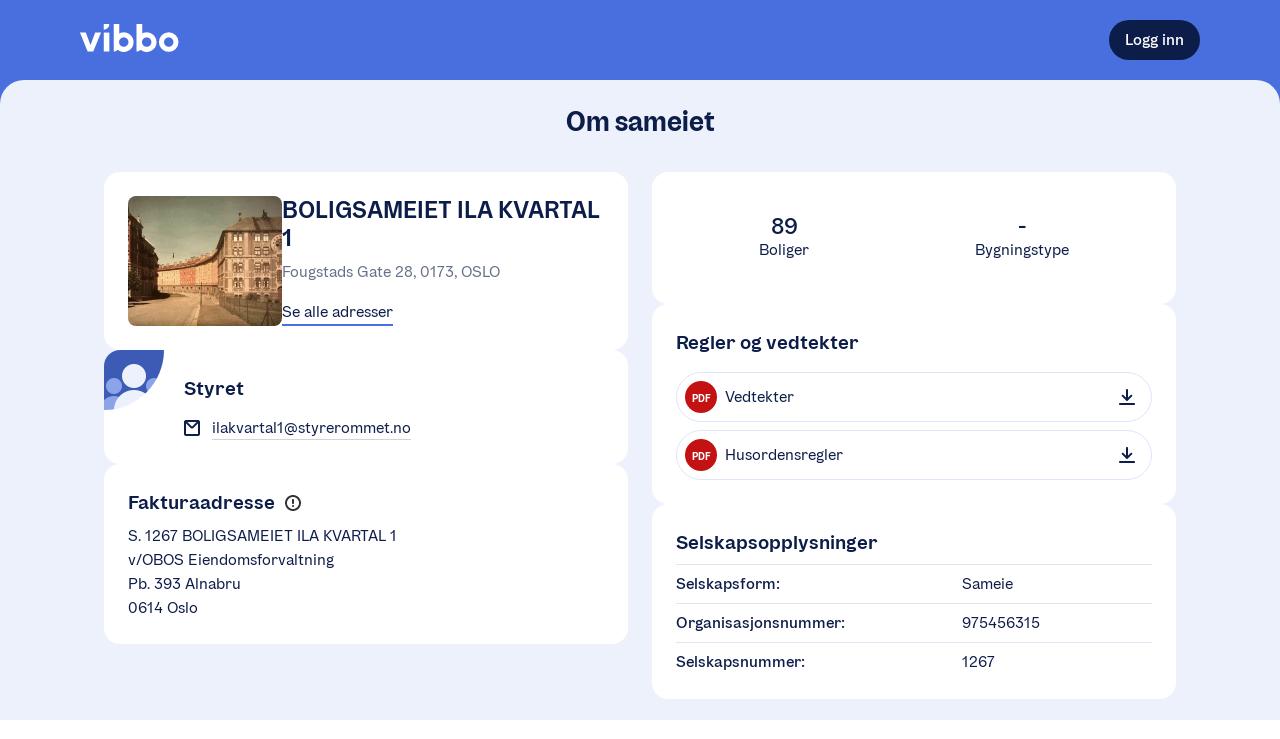

--- FILE ---
content_type: application/javascript; charset=UTF-8
request_url: https://vibbo.no/_next/static/chunks/a9b86c0132536bc7.js
body_size: 55168
content:

!function(){try{var e="undefined"!=typeof window?window:"undefined"!=typeof global?global:"undefined"!=typeof globalThis?globalThis:"undefined"!=typeof self?self:{},n=(new e.Error).stack;n&&(e._sentryDebugIds=e._sentryDebugIds||{},e._sentryDebugIds[n]="41d20f6b-0a2b-5cb8-a122-49b8022b317b")}catch(e){}}();
(globalThis.TURBOPACK||(globalThis.TURBOPACK=[])).push(["object"==typeof document?document.currentScript:void 0,80182,(e,t,r)=>{var n=e.r(12989);t.exports=function(e,t,r){var i=e.length;return r=void 0===r?i:r,!t&&r>=i?e:n(e,t,r)}},17,(e,t,r)=>{var n=RegExp("[\\u200d\ud800-\udfff\\u0300-\\u036f\\ufe20-\\ufe2f\\u20d0-\\u20ff\\ufe0e\\ufe0f]");t.exports=function(e){return n.test(e)}},81831,(e,t,r)=>{t.exports=function(e){return e.split("")}},18399,(e,t,r)=>{var n="\ud800-\udfff",i="[\\u0300-\\u036f\\ufe20-\\ufe2f\\u20d0-\\u20ff]",a="\ud83c[\udffb-\udfff]",o="[^"+n+"]",l="(?:\ud83c[\udde6-\uddff]){2}",s="[\ud800-\udbff][\udc00-\udfff]",u="(?:"+i+"|"+a+")?",c="[\\ufe0e\\ufe0f]?",d="(?:\\u200d(?:"+[o,l,s].join("|")+")"+c+u+")*",f=RegExp(a+"(?="+a+")|"+("(?:"+[o+i+"?",i,l,s,"["+n+"]"].join("|"))+")"+(c+u+d),"g");t.exports=function(e){return e.match(f)||[]}},8631,(e,t,r)=>{var n=e.r(81831),i=e.r(17),a=e.r(18399);t.exports=function(e){return i(e)?a(e):n(e)}},37316,(e,t,r)=>{var n=e.r(80182),i=e.r(17),a=e.r(8631),o=e.r(96955);t.exports=function(e){return function(t){var r=i(t=o(t))?a(t):void 0,l=r?r[0]:t.charAt(0),s=r?n(r,1).join(""):t.slice(1);return l[e]()+s}}},83701,(e,t,r)=>{t.exports=e.r(37316)("toUpperCase")},44524,(e,t,r)=>{var n=e.r(96955),i=e.r(83701);t.exports=function(e){return i(n(e).toLowerCase())}},53069,e=>{"use strict";e.s(["default",()=>t]);let t=(e,t)=>("object"==typeof e&&null!==e&&(t=e.lastName,e=e.firstName),"".concat(e?e.trim():""," ").concat(t?t.trim():"").trim())},38647,e=>{"use strict";e.s(["default",()=>f]);var t=e.i(69384),r=e.i(58645),n=e.i(58542),i=e.i(81307),a=e.i(94797),o=e.i(19287);function l(){let e=(0,t._)(["\n            background-color: ",";\n          "]);return l=function(){return e},e}function s(){let e=(0,t._)(["\n            display: flex;\n            overflow: hidden;\n            align-items: center;\n            justify-content: center;\n            flex-direction: column;\n          "]);return s=function(){return e},e}function u(){let e=(0,t._)(["\n            display: flex;\n            flex-grow: 1;\n            width: 100%;\n          "]);return u=function(){return e},e}function c(){let e=(0,t._)(["\n                object-fit: cover;\n                display: block;\n                flex-grow: 1;\n                width: 100%;\n                height: 100%;\n              "]);return c=function(){return e},e}function d(){let e=(0,t._)(["\n          object-fit: cover;\n          display: block;\n          width: 100%;\n        "]);return d=function(){return e},e}let f=e=>{let{className:t,imageClassName:f,onLoadStateChange:h,width:p,height:v,knownWidth:g,knownHeight:m,absoluteMaxWidthOfImage:y,absoluteMaxHeightOfImage:b,src:x,focus:w="auto",cropMode:E="fill",quality:S,alt:D,..._}=e,F=i.default.useCallback(()=>{h&&h("failed")},[h]),T=i.default.useCallback(()=>{h&&h("loaded")},[h]);if(i.default.useEffect(()=>{h&&h("loading")},[x,h]),!x)return(0,r.jsx)("div",{className:(0,n.cx)((0,n.css)(l(),a.default.colors.grayBackground),t)});let k=g,O=m,j=m,C=g;if(b&&y){if(m&&g){let e=g/m;k>y&&(k=y,O=y/e),O>b&&(O=b,k=b*e),j=Math.max(50,100*Math.ceil(k/100)),C=Math.max(50,100*Math.ceil(O/100))}else j=y,k=y,C=b,O=b;k=Math.round(k),O=Math.round(O)}else j=p||100,C=v||100;return(0,o.isCloudinaryUrl)(x)?(0,r.jsx)("div",{className:(0,n.cx)((0,n.css)(s()),t),children:(0,r.jsxs)("picture",{onLoad:T,className:(0,n.css)(u()),onError:F,..._,children:[(0,r.jsx)(o.default,{url:x,focus:w,cropMode:E,width:j,height:C,quality:S,onLoad:T,onError:F}),(0,r.jsx)("img",{className:(0,n.cx)((0,n.css)(c()),f),alt:D,src:(0,o.addImageTransforms)(new URL(x),"jpg",j,C,w,E),height:C,width:j,onLoad:T,onError:F})]})}):(0,r.jsx)("img",{className:(0,n.cx)((0,n.css)(d()),t,f),src:x,alt:D,onLoad:T,onError:F,..._})}},39334,(e,t,r)=>{var n=e.r(69879),i=e.r(77597),a=e.r(71590);t.exports=function(e,t){return a(i(e,t,n),e+"")}},69375,(e,t,r)=>{var n=e.r(4123),i=e.r(40023);t.exports=function(e,t){var r=-1,a=i(e)?Array(e.length):[];return n(e,function(e,n,i){a[++r]=t(e,n,i)}),a}},28251,(e,t,r)=>{t.exports=function(e,t){var r=e.length;for(e.sort(t);r--;)e[r]=e[r].value;return e}},43643,(e,t,r)=>{var n=e.r(80041);t.exports=function(e,t){if(e!==t){var r=void 0!==e,i=null===e,a=e==e,o=n(e),l=void 0!==t,s=null===t,u=t==t,c=n(t);if(!s&&!c&&!o&&e>t||o&&l&&u&&!s&&!c||i&&l&&u||!r&&u||!a)return 1;if(!i&&!o&&!c&&e<t||c&&r&&a&&!i&&!o||s&&r&&a||!l&&a||!u)return -1}return 0}},61483,(e,t,r)=>{var n=e.r(43643);t.exports=function(e,t,r){for(var i=-1,a=e.criteria,o=t.criteria,l=a.length,s=r.length;++i<l;){var u=n(a[i],o[i]);if(u){if(i>=s)return u;return u*("desc"==r[i]?-1:1)}}return e.index-t.index}},65838,(e,t,r)=>{var n=e.r(32981),i=e.r(3658),a=e.r(67265),o=e.r(69375),l=e.r(28251),s=e.r(78436),u=e.r(61483),c=e.r(69879),d=e.r(13850);t.exports=function(e,t,r){t=t.length?n(t,function(e){return d(e)?function(t){return i(t,1===e.length?e[0]:e)}:e}):[c];var f=-1;return t=n(t,s(a)),l(o(e,function(e,r,i){return{criteria:n(t,function(t){return t(e)}),index:++f,value:e}}),function(e,t){return u(e,t,r)})}},39098,(e,t,r)=>{var n=e.r(62523),i=e.r(65838),a=e.r(39334),o=e.r(51664);t.exports=a(function(e,t){if(null==e)return[];var r=t.length;return r>1&&o(e,t[0],t[1])?t=[]:r>2&&o(t[0],t[1],t[2])&&(t=[t[0]]),i(e,n(t,1),[])})},9109,e=>{"use strict";e.s(["default",()=>s]);var t=e.i(58645),r=e.i(58542),n=e.i(81307),i=e.i(44093),a=e.i(33121),o=e.i(32712);let l=["alignContent","alignItems","gridTemplateColumns","justifyContent","justifyItems","gap"],s=n.default.forwardRef(function(e,n){let{direction:s,wrap:u,className:c,autoFlow:d,...f}=e,[h,p]=(0,i.partitionCSSProperties)(f,l);return(0,t.jsx)(o.default,{ref:n,className:(0,r.cx)((0,r.css)({display:"grid",...(0,i.createResponsiveStyle)(s,e=>({flexDirection:e}),a.responsiveOptions),...(0,i.createResponsiveStyle)(u,e=>({flexwrap:e}),a.responsiveOptions),...(0,i.createResponsiveStyle)(d,e=>({gridAutoFlow:e}),a.responsiveOptions),...(0,i.createResponsiveCSSProperties)(h,a.responsiveOptions)}),c),...p})})},68906,e=>{"use strict";e.s(["ClusterBadge",()=>v,"default",()=>g]);var t=e.i(69384),r=e.i(58645),n=e.i(58542),i=e.i(9109),a=e.i(28316),o=e.i(71985),l=e.i(89406),s=e.i(77114),u=e.i(88714),c=e.i(92088);function d(){let e=(0,t._)(["\n          height: ","px;\n          white-space: nowrap;\n          border-radius: 4px;\n          max-width: max-content;\n          background-color: ",";\n        "]);return d=function(){return e},e}function f(){let e=(0,t._)(["\n            flex-shrink: 0;\n          "]);return f=function(){return e},e}function h(){let e=(0,t._)(["\n            color: ",";\n            overflow: hidden;\n            user-select: none;\n            white-space: nowrap;\n            display: inline-block;\n            text-overflow: ",";\n          "]);return h=function(){return e},e}let p=e=>{let{icon:t,children:u,color:c=s.colors.ocean60,backgroundColor:p=s.colors.ocean10,className:v,size:g="small",ellipsis:m=!0,...y}=e;if(!u&&!t)return null;let b={small:{height:24,paddingX:8,gap:6,iconSize:12},medium:{height:32,paddingX:12,gap:6,iconSize:14},large:{height:40,paddingX:16,gap:8,iconSize:16}}[g];return(0,r.jsxs)(i.default,{gap:b.gap,autoFlow:"column",alignItems:"center",padding:{x:b.paddingX},className:(0,n.cx)((0,n.css)(d(),b.height,p),(0,l.outlineFocus)({borderRadius:"6px",color:s.colors.ocean90,inset:"-4px"}),v),...y,children:[t&&(0,r.jsx)(o.default,{size:b.iconSize,icon:t,color:c,className:(0,n.css)(f())}),u&&(0,r.jsx)(a.default,{strong:!0,size:{small:"tiny",medium:"small",large:"medium"}[g],className:(0,n.css)(h(),c,m?"ellipsis":""),children:u})]})},v=e=>{let{tooltip:t="Synlig i nabolaget",hideTooltip:n,...i}=e;return(0,r.jsx)(c.default,{disabled:n,tooltip:t,asChild:!1,children:(0,r.jsx)(p,{color:"white",backgroundColor:u.tokens.fill.success.emphasized,icon:"nabohjelp",...i})})},g=p},42549,e=>{"use strict";e.s(["differenceInCalendarDays",()=>t.default]);var t=e.i(96038)},60794,e=>{"use strict";e.s(["default",()=>n]);var t=e.i(37277),r=e.i(47240);function n(e,n){(0,r.default)(2,arguments);var i=(0,t.default)(e),a=(0,t.default)(n);return i.getTime()>a.getTime()}},50354,e=>{"use strict";e.s(["isAfter",()=>t.default]);var t=e.i(60794)},21095,e=>{"use strict";e.s(["allMimetypes",()=>r,"commonMimeTypes",()=>t,"supportedImageTypes",()=>n,"supportedVideoTypes",()=>i]);let t={WORD:"application/msword,application/vnd.openxmlformats-officedocument.wordprocessingml.document",EXCEL:"application/vnd.ms-excel,application/vnd.openxmlformats-officedocument.spreadsheetml.sheet",PDF:"application/pdf",IMAGES:"image/apng,image/bmp,image/gif,image/jpeg,image/pjpeg,image/png,image/svg+xml,image/webp,image/x-icon",LEGACY_IMAGES:"image/tiff",VIDEO:"video/quicktime,video/mp4"},r=Object.values(t).join(","),n=t.IMAGES.split(","),i=t.VIDEO.split(",")},16310,(e,t,r)=>{"use strict";Object.defineProperty(r,"__esModule",{value:!0}),r.isValidPhoneNumber=e=>!!(i(e)||a(e)),r.isNorwegianPhoneNumber=e=>{let t=r.shortFormatPhoneNumber(e);return!!t.startsWith("+47")&&!!(11===t.length||15===t.length&&t.startsWith("+4758"))},r.isNorwegianMobilePhoneNumber=function(e){let t=arguments.length>1&&void 0!==arguments[1]&&arguments[1],n=r.shortFormatPhoneNumber(e);return!!r.isNorwegianPhoneNumber(n)&&(!!(11===n.length&&(n.startsWith("+474")||n.startsWith("+479"))||t&&(11===n.length&&n.startsWith("+4759")||15===n.length&&n.startsWith("+4758")))||!1)},r.shortFormatPhoneNumber=e=>{let t=i(e);if(t)return"+47".concat(t.localPart);let r=a(e);return r?"+".concat(r.internationalPart):e},r.prettyFormatPhoneNumber=e=>{let t=i(e);if(t){let e=t.localPart,r=e.substring(0,1);return"4"===r||"9"===r?e.substring(0,3)+" "+e.substring(3,5)+" "+e.substring(5):e.substring(0,2)+" "+e.substring(2,4)+" "+e.substring(4,6)+" "+e.substring(6)}let r=a(e);return r?"+".concat(n(r.internationalPart)):e};let n=e=>{let t=e.match(/.{1,2}/g);return t?t.slice(0,t.length-1).join(" ")+t[t.length-1]:""},i=e=>{if((e=(e+"").replace(/^\+/g,"00").replace(/\D/g,"")).match(/^00/)&&!e.match(/^0047/)||(e.match(/^47/)&&8===e.length&&(e="47".concat(e)),e.match(/^47/)&&10!==e.length))return!1;let t=e.match(/^((0047)|(47))?([0-9]{8})$/);return!!t&&{localPart:t[4]}},a=e=>{if((e=(e+"").replace(/^\+/g,"00").replace(/\D/g,"")).match(/^0047/)||e.match(/^47/))return!1;let t=e.match(/^(00)([0-9]{7,15})$/);return!!t&&{internationalPart:t[2]}}},44967,(e,t,r)=>{!function(){"use strict";var r={}.hasOwnProperty;function n(){for(var e="",t=0;t<arguments.length;t++){var a=arguments[t];a&&(e=i(e,function(e){if("string"==typeof e||"number"==typeof e)return e;if("object"!=typeof e)return"";if(Array.isArray(e))return n.apply(null,e);if(e.toString!==Object.prototype.toString&&!e.toString.toString().includes("[native code]"))return e.toString();var t="";for(var a in e)r.call(e,a)&&e[a]&&(t=i(t,a));return t}(a)))}return e}function i(e,t){return t?e?e+" "+t:e+t:e}if(t.exports)n.default=n,t.exports=n;else if("function"==typeof define&&"object"==typeof define.amd&&define.amd)void 0!==n&&e.v(n);else window.classNames=n}()},13079,(e,t,r)=>{"use strict";Object.defineProperty(r,"__esModule",{value:!0});var n="function"==typeof Symbol&&"symbol"==typeof Symbol.iterator?function(e){return typeof e}:function(e){return e&&"function"==typeof Symbol&&e.constructor===Symbol&&e!==Symbol.prototype?"symbol":typeof e},i=Object.assign||function(e){for(var t=1;t<arguments.length;t++){var r=arguments[t];for(var n in r)Object.prototype.hasOwnProperty.call(r,n)&&(e[n]=r[n])}return e},a=function(){function e(e,t){for(var r=0;r<t.length;r++){var n=t[r];n.enumerable=n.enumerable||!1,n.configurable=!0,"value"in n&&(n.writable=!0),Object.defineProperty(e,n.key,n)}}return function(t,r,n){return r&&e(t.prototype,r),n&&e(t,n),t}}(),o=u(e.r(81307)),l=u(e.r(3537)),s=u(e.r(44967));function u(e){return e&&e.__esModule?e:{default:e}}function c(e,t,r){return t in e?Object.defineProperty(e,t,{value:r,enumerable:!0,configurable:!0,writable:!0}):e[t]=r,e}var d={animating:"rah-animating",animatingUp:"rah-animating--up",animatingDown:"rah-animating--down",animatingToHeightZero:"rah-animating--to-height-zero",animatingToHeightAuto:"rah-animating--to-height-auto",animatingToHeightSpecific:"rah-animating--to-height-specific",static:"rah-static",staticHeightZero:"rah-static--height-zero",staticHeightAuto:"rah-static--height-auto",staticHeightSpecific:"rah-static--height-specific"},f=["animateOpacity","animationStateClasses","applyInlineTransitions","children","contentClassName","delay","duration","easing","height","onAnimationEnd","onAnimationStart"];function h(e){for(var t=arguments.length,r=Array(t>1?t-1:0),n=1;n<t;n++)r[n-1]=arguments[n];if(!r.length)return e;for(var i={},a=Object.keys(e),o=0;o<a.length;o++){var l=a[o];-1===r.indexOf(l)&&(i[l]=e[l])}return i}function p(e){return!isNaN(parseFloat(e))&&isFinite(e)}function v(e){return"string"==typeof e&&e.search("%")===e.length-1&&p(e.substr(0,e.length-1))}function g(e,t){e&&"function"==typeof e&&e(t)}var m=function(e){if("function"!=typeof e&&null!==e)throw TypeError("Super expression must either be null or a function, not "+typeof e);function t(e){if(!(this instanceof t))throw TypeError("Cannot call a class as a function");var r=function(e,t){if(!e)throw ReferenceError("this hasn't been initialised - super() hasn't been called");return t&&("object"==typeof t||"function"==typeof t)?t:e}(this,(t.__proto__||Object.getPrototypeOf(t)).call(this,e)),n="auto",a="visible";p(e.height)?(n=e.height<0||"0"===e.height?0:e.height,a="hidden"):v(e.height)&&(n="0%"===e.height?0:e.height,a="hidden"),r.animationStateClasses=i({},d,e.animationStateClasses);var o=r.getStaticStateClasses(n);return r.state={animationStateClasses:o,height:n,overflow:a,shouldUseTransitions:!1},r}return t.prototype=Object.create(e&&e.prototype,{constructor:{value:t,enumerable:!1,writable:!0,configurable:!0}}),e&&(Object.setPrototypeOf?Object.setPrototypeOf(t,e):t.__proto__=e),a(t,[{key:"componentDidMount",value:function(){var e=this.state.height;this.contentElement&&this.contentElement.style&&this.hideContent(e)}},{key:"componentDidUpdate",value:function(e,t){var r=this,n=this.props,i=n.delay,a=n.duration,o=n.height,l=n.onAnimationEnd,u=n.onAnimationStart;if(this.contentElement&&o!==e.height){this.showContent(t.height),this.contentElement.style.overflow="hidden";var d,f,h=this.contentElement.offsetHeight;this.contentElement.style.overflow="";var m=a+i,y=null,b={height:null,overflow:"hidden"},x="auto"===t.height;p(o)?b.height=y=o<0||"0"===o?0:o:v(o)?b.height=y="0%"===o?0:o:(y=h,b.height="auto",b.overflow=null),x&&(b.height=y,y=h);var w=(0,s.default)((c(f={},this.animationStateClasses.animating,!0),c(f,this.animationStateClasses.animatingUp,"auto"===e.height||o<e.height),c(f,this.animationStateClasses.animatingDown,"auto"===o||o>e.height),c(f,this.animationStateClasses.animatingToHeightZero,0===b.height),c(f,this.animationStateClasses.animatingToHeightAuto,"auto"===b.height),c(f,this.animationStateClasses.animatingToHeightSpecific,b.height>0),f)),E=this.getStaticStateClasses(b.height);(this.setState({animationStateClasses:w,height:y,overflow:"hidden",shouldUseTransitions:!x}),clearTimeout(this.timeoutID),clearTimeout(this.animationClassesTimeoutID),x)?(b.shouldUseTransitions=!0,d=function(){r.setState(b),g(u,{newHeight:b.height})},requestAnimationFrame(function(){requestAnimationFrame(function(){d()})}),this.animationClassesTimeoutID=setTimeout(function(){r.setState({animationStateClasses:E,shouldUseTransitions:!1}),r.hideContent(b.height),g(l,{newHeight:b.height})},m)):(g(u,{newHeight:y}),this.timeoutID=setTimeout(function(){b.animationStateClasses=E,b.shouldUseTransitions=!1,r.setState(b),"auto"!==o&&r.hideContent(y),g(l,{newHeight:y})},m))}}},{key:"componentWillUnmount",value:function(){clearTimeout(this.timeoutID),clearTimeout(this.animationClassesTimeoutID),this.timeoutID=null,this.animationClassesTimeoutID=null,this.animationStateClasses=null}},{key:"showContent",value:function(e){0===e&&(this.contentElement.style.display="")}},{key:"hideContent",value:function(e){0===e&&(this.contentElement.style.display="none")}},{key:"getStaticStateClasses",value:function(e){var t;return(0,s.default)((c(t={},this.animationStateClasses.static,!0),c(t,this.animationStateClasses.staticHeightZero,0===e),c(t,this.animationStateClasses.staticHeightSpecific,e>0),c(t,this.animationStateClasses.staticHeightAuto,"auto"===e),t))}},{key:"render",value:function(){var e,t=this,r=this.props,n=r.animateOpacity,a=r.applyInlineTransitions,l=r.children,u=r.className,d=r.contentClassName,p=r.duration,v=r.easing,g=r.delay,m=r.style,y=this.state,b=y.height,x=y.overflow,w=y.animationStateClasses,E=y.shouldUseTransitions,S=i({},m,{height:b,overflow:x||m.overflow});E&&a&&(S.transition="height "+p+"ms "+v+" "+g+"ms",m.transition&&(S.transition=m.transition+", "+S.transition),S.WebkitTransition=S.transition);var D={};n&&(D.transition="opacity "+p+"ms "+v+" "+g+"ms",D.WebkitTransition=D.transition,0===b&&(D.opacity=0));var _=(0,s.default)((c(e={},w,!0),c(e,u,u),e));return o.default.createElement("div",i({},h.apply(void 0,[this.props].concat(f)),{"aria-hidden":0===b,className:_,style:S}),o.default.createElement("div",{className:d,style:D,ref:function(e){return t.contentElement=e}},l))}}]),t}(o.default.Component);m.propTypes={animateOpacity:l.default.bool,animationStateClasses:l.default.object,applyInlineTransitions:l.default.bool,children:l.default.any.isRequired,className:l.default.string,contentClassName:l.default.string,duration:l.default.number,delay:l.default.number,easing:l.default.string,height:function(e,t,r){var i=e[t];return"number"==typeof i&&i>=0||v(i)||"auto"===i?null:TypeError('value "'+i+'" of type "'+(void 0===i?"undefined":n(i))+'" is invalid type for '+t+" in "+r+'. It needs to be a positive number, string "auto" or percentage string (e.g. "15%").')},onAnimationEnd:l.default.func,onAnimationStart:l.default.func,style:l.default.object},m.defaultProps={animateOpacity:!1,animationStateClasses:d,applyInlineTransitions:!0,duration:250,delay:0,easing:"ease",style:{}},r.default=m},14118,e=>{"use strict";e.s(["default",()=>h]);var t=e.i(69384),r=e.i(58645),n=e.i(58542),i=e.i(81307),a=e.i(88714),o=e.i(28316);function l(){let e=(0,t._)(["\n          display: flex;\n          position: relative;\n        "]);return l=function(){return e},e}function s(){let e=(0,t._)(["\n            &:hover {\n              cursor: pointer;\n            }\n          "]);return s=function(){return e},e}function u(){let e=(0,t._)(["\n          opacity: 0;\n          margin: 0;\n          width: 24px;\n          height: 24px;\n          flex-shrink: 0;\n\n          &:focus-visible {\n            + .check {\n              &:after {\n                content: ' ';\n                position: absolute;\n                z-index: 1;\n                left: -6px;\n                top: -6px;\n                bottom: -6px;\n                right: -6px;\n                border: 2px solid ",";\n                border-radius: 7px;\n              }\n            }\n          }\n        "]);return u=function(){return e},e}function c(){let e=(0,t._)(["\n            background-color: white;\n            border: 2px solid\n              ",";\n            border-radius: 6px;\n            height: 24px;\n            width: 24px;\n            position: absolute;\n            left: 0;\n\n            --indeterminate-scale: ",";\n\n            input:disabled + & {\n              border-color: ",";\n              background-color: ",";\n            }\n\n            svg path {\n              stroke: ",";\n              stroke-width: 3px;\n              stroke-linecap: round;\n              stroke-linejoin: round;\n              fill: none;\n              stroke-dasharray: 50 50;\n              stroke-dashoffset: ",";\n              transition: stroke-dashoffset 0.1s ease-in-out;\n              display: ",";\n            }\n          "]);return c=function(){return e},e}function d(){let e=(0,t._)(["\n            position: absolute;\n            height: 3px;\n            width: 13px;\n            left: 50%;\n            top: 50%;\n            border-radius: 3px;\n            transform-origin: 0 0;\n            background-color: ",";\n            transition: transform 0.05s 0.1s ease-in-out;\n            transform: translate(-50%, -50%) scaleX(var(--indeterminate-scale));\n          "]);return d=function(){return e},e}function f(){let e=(0,t._)(["\n            padding-left: 12px;\n            user-select: none;\n          "]);return f=function(){return e},e}let h=e=>{let{checked:t=!1,size:h="medium",invert:p,label:v,onValue:g,readOnly:m,disabled:y,indeterminate:b,error:x,...w}=e;if(!v&&!w["aria-label"]&&!w["aria-labelledby"])throw Error("Checkbox must have a label set, either by passing a label, or by using aria-labelledby");let E=i.default.useRef(null);return i.default.useEffect(()=>{E.current&&(E.current.indeterminate=null!=b&&b)},[b]),(0,r.jsxs)("label",{className:(0,n.cx)((0,n.css)(l()),!y&&(0,n.css)(s())),children:[(0,r.jsx)("input",{ref:E,type:"checkbox",className:(0,n.css)(u(),a.tokens.border.interactive.focus),checked:t,disabled:m||y,onChange:e=>!m&&g&&g(e.target.checked),...w}),(0,r.jsxs)("span",{className:(0,n.cx)("check",(0,n.css)(c(),x?a.tokens.border.warning.default:a.tokens.border.darkBlue.default,+!!b,a.tokens.border.interactive.disabled,a.tokens.fill.neutral.muted,y?a.tokens.ink.neutral.disabled:a.tokens.ink.neutral.default,t&&!b?0:50,y&&!t?"none":"block")),children:[(0,r.jsx)("span",{className:(0,n.css)(d(),a.tokens.ink.neutral.default)}),(0,r.jsx)("svg",{viewBox:"-4 -4 24 24",xmlns:"http://www.w3.org/2000/svg",children:(0,r.jsx)("path",{d:"M1 7.79 6.11 12.9 15 4"})})]}),v&&(0,r.jsx)(o.default,{dimmed:y,className:(0,n.css)(f()),invert:p,size:"compact"===h?"small":h,children:v})]})}},45563,(e,t,r)=>{var n=Object.prototype.hasOwnProperty;t.exports=function(e,t){return null!=e&&n.call(e,t)}},62510,(e,t,r)=>{var n=e.r(45563),i=e.r(63772);t.exports=function(e,t){return null!=e&&i(e,t,n)}},61288,(e,t,r)=>{var n=e.r(51333),i=e.r(33233),a=e.r(67265);t.exports=function(e,t){var r={};return t=a(t,3),i(e,function(e,i,a){n(r,i,t(e,i,a))}),r}},97451,(e,t,r)=>{"use strict";function n(e){this._maxSize=e,this.clear()}n.prototype.clear=function(){this._size=0,this._values=Object.create(null)},n.prototype.get=function(e){return this._values[e]},n.prototype.set=function(e,t){return this._size>=this._maxSize&&this.clear(),!(e in this._values)&&this._size++,this._values[e]=t};var i=/[^.^\]^[]+|(?=\[\]|\.\.)/g,a=/^\d+$/,o=/^\d/,l=/[~`!#$%\^&*+=\-\[\]\\';,/{}|\\":<>\?]/g,s=/^\s*(['"]?)(.*?)(\1)\s*$/,u=new n(512),c=new n(512),d=new n(512);function f(e){return u.get(e)||u.set(e,h(e).map(function(e){return e.replace(s,"$2")}))}function h(e){return e.match(i)||[""]}function p(e){return"string"==typeof e&&e&&-1!==["'",'"'].indexOf(e.charAt(0))}t.exports={Cache:n,split:h,normalizePath:f,setter:function(e){var t=f(e);return c.get(e)||c.set(e,function(e,r){for(var n=0,i=t.length,a=e;n<i-1;){var o=t[n];if("__proto__"===o||"constructor"===o||"prototype"===o)return e;a=a[t[n++]]}a[t[n]]=r})},getter:function(e,t){var r=f(e);return d.get(e)||d.set(e,function(e){for(var n=0,i=r.length;n<i;)if(null==e&&t)return;else e=e[r[n++]];return e})},join:function(e){return e.reduce(function(e,t){return e+(p(t)||a.test(t)?"["+t+"]":(e?".":"")+t)},"")},forEach:function(e,t,r){!function(e,t,r){var n,i,s,u,c=e.length;for(i=0;i<c;i++)(n=e[i])&&(function(e){return!p(e)&&(e.match(o)&&!e.match(a)||l.test(e))}(n)&&(n='"'+n+'"'),s=!(u=p(n))&&/^\d+$/.test(n),t.call(r,n,u,s,i,e))}(Array.isArray(e)?e:h(e),t,r)}}},17264,(e,t,r)=>{t.exports=function(e,t,r,n){var i=-1,a=null==e?0:e.length;for(n&&a&&(r=e[++i]);++i<a;)r=t(r,e[i],i,e);return r}},63744,(e,t,r)=>{t.exports=function(e){return function(t){return null==e?void 0:e[t]}}},28613,(e,t,r)=>{t.exports=e.r(63744)({À:"A",Á:"A",Â:"A",Ã:"A",Ä:"A",Å:"A",à:"a",á:"a",â:"a",ã:"a",ä:"a",å:"a",Ç:"C",ç:"c",Ð:"D",ð:"d",È:"E",É:"E",Ê:"E",Ë:"E",è:"e",é:"e",ê:"e",ë:"e",Ì:"I",Í:"I",Î:"I",Ï:"I",ì:"i",í:"i",î:"i",ï:"i",Ñ:"N",ñ:"n",Ò:"O",Ó:"O",Ô:"O",Õ:"O",Ö:"O",Ø:"O",ò:"o",ó:"o",ô:"o",õ:"o",ö:"o",ø:"o",Ù:"U",Ú:"U",Û:"U",Ü:"U",ù:"u",ú:"u",û:"u",ü:"u",Ý:"Y",ý:"y",ÿ:"y",Æ:"Ae",æ:"ae",Þ:"Th",þ:"th",ß:"ss",Ā:"A",Ă:"A",Ą:"A",ā:"a",ă:"a",ą:"a",Ć:"C",Ĉ:"C",Ċ:"C",Č:"C",ć:"c",ĉ:"c",ċ:"c",č:"c",Ď:"D",Đ:"D",ď:"d",đ:"d",Ē:"E",Ĕ:"E",Ė:"E",Ę:"E",Ě:"E",ē:"e",ĕ:"e",ė:"e",ę:"e",ě:"e",Ĝ:"G",Ğ:"G",Ġ:"G",Ģ:"G",ĝ:"g",ğ:"g",ġ:"g",ģ:"g",Ĥ:"H",Ħ:"H",ĥ:"h",ħ:"h",Ĩ:"I",Ī:"I",Ĭ:"I",Į:"I",İ:"I",ĩ:"i",ī:"i",ĭ:"i",į:"i",ı:"i",Ĵ:"J",ĵ:"j",Ķ:"K",ķ:"k",ĸ:"k",Ĺ:"L",Ļ:"L",Ľ:"L",Ŀ:"L",Ł:"L",ĺ:"l",ļ:"l",ľ:"l",ŀ:"l",ł:"l",Ń:"N",Ņ:"N",Ň:"N",Ŋ:"N",ń:"n",ņ:"n",ň:"n",ŋ:"n",Ō:"O",Ŏ:"O",Ő:"O",ō:"o",ŏ:"o",ő:"o",Ŕ:"R",Ŗ:"R",Ř:"R",ŕ:"r",ŗ:"r",ř:"r",Ś:"S",Ŝ:"S",Ş:"S",Š:"S",ś:"s",ŝ:"s",ş:"s",š:"s",Ţ:"T",Ť:"T",Ŧ:"T",ţ:"t",ť:"t",ŧ:"t",Ũ:"U",Ū:"U",Ŭ:"U",Ů:"U",Ű:"U",Ų:"U",ũ:"u",ū:"u",ŭ:"u",ů:"u",ű:"u",ų:"u",Ŵ:"W",ŵ:"w",Ŷ:"Y",ŷ:"y",Ÿ:"Y",Ź:"Z",Ż:"Z",Ž:"Z",ź:"z",ż:"z",ž:"z",Ĳ:"IJ",ĳ:"ij",Œ:"Oe",œ:"oe",ŉ:"'n",ſ:"s"})},1549,(e,t,r)=>{var n=e.r(28613),i=e.r(96955),a=/[\xc0-\xd6\xd8-\xf6\xf8-\xff\u0100-\u017f]/g,o=RegExp("[\\u0300-\\u036f\\ufe20-\\ufe2f\\u20d0-\\u20ff]","g");t.exports=function(e){return(e=i(e))&&e.replace(a,n).replace(o,"")}},95464,(e,t,r)=>{var n=/[^\x00-\x2f\x3a-\x40\x5b-\x60\x7b-\x7f]+/g;t.exports=function(e){return e.match(n)||[]}},84140,(e,t,r)=>{var n=/[a-z][A-Z]|[A-Z]{2}[a-z]|[0-9][a-zA-Z]|[a-zA-Z][0-9]|[^a-zA-Z0-9 ]/;t.exports=function(e){return n.test(e)}},95330,(e,t,r)=>{var n="\ud800-\udfff",i="\\u2700-\\u27bf",a="a-z\\xdf-\\xf6\\xf8-\\xff",o="A-Z\\xc0-\\xd6\\xd8-\\xde",l="\\xac\\xb1\\xd7\\xf7\\x00-\\x2f\\x3a-\\x40\\x5b-\\x60\\x7b-\\xbf\\u2000-\\u206f \\t\\x0b\\f\\xa0\\ufeff\\n\\r\\u2028\\u2029\\u1680\\u180e\\u2000\\u2001\\u2002\\u2003\\u2004\\u2005\\u2006\\u2007\\u2008\\u2009\\u200a\\u202f\\u205f\\u3000",s="['’]",u="["+l+"]",c="["+a+"]",d="[^"+n+l+"\\d+"+i+a+o+"]",f="(?:\ud83c[\udde6-\uddff]){2}",h="[\ud800-\udbff][\udc00-\udfff]",p="["+o+"]",v="(?:"+c+"|"+d+")",g="(?:"+p+"|"+d+")",m="(?:"+s+"(?:d|ll|m|re|s|t|ve))?",y="(?:"+s+"(?:D|LL|M|RE|S|T|VE))?",b="(?:[\\u0300-\\u036f\\ufe20-\\ufe2f\\u20d0-\\u20ff]|\ud83c[\udffb-\udfff])?",x="[\\ufe0e\\ufe0f]?",w="(?:\\u200d(?:"+["[^"+n+"]",f,h].join("|")+")"+x+b+")*",E="(?:"+["["+i+"]",f,h].join("|")+")"+(x+b+w),S=RegExp([p+"?"+c+"+"+m+"(?="+[u,p,"$"].join("|")+")",g+"+"+y+"(?="+[u,p+v,"$"].join("|")+")",p+"?"+v+"+"+m,p+"+"+y,"\\d*(?:1ST|2ND|3RD|(?![123])\\dTH)(?=\\b|[a-z_])|\\d*(?:1st|2nd|3rd|(?![123])\\dth)(?=\\b|[A-Z_])|\\d+",E].join("|"),"g");t.exports=function(e){return e.match(S)||[]}},77699,(e,t,r)=>{var n=e.r(95464),i=e.r(84140),a=e.r(96955),o=e.r(95330);t.exports=function(e,t,r){return(e=a(e),void 0===(t=r?void 0:t))?i(e)?o(e):n(e):e.match(t)||[]}},26581,(e,t,r)=>{var n=e.r(17264),i=e.r(1549),a=e.r(77699),o=RegExp("['’]","g");t.exports=function(e){return function(t){return n(a(i(t).replace(o,"")),e,"")}}},21018,(e,t,r)=>{t.exports=e.r(26581)(function(e,t,r){return e+(r?"_":"")+t.toLowerCase()})},98772,(e,t,r)=>{var n=e.r(44524);t.exports=e.r(26581)(function(e,t,r){return t=t.toLowerCase(),e+(r?n(t):t)})},80243,(e,t,r)=>{var n=e.r(51333),i=e.r(33233),a=e.r(67265);t.exports=function(e,t){var r={};return t=a(t,3),i(e,function(e,i,a){n(r,t(e,i,a),e)}),r}},18346,(e,t,r)=>{function n(e,t){var r=e.length,n=Array(r),i={},a=r,o=function(e){for(var t=new Map,r=0,n=e.length;r<n;r++){var i=e[r];t.has(i[0])||t.set(i[0],new Set),t.has(i[1])||t.set(i[1],new Set),t.get(i[0]).add(i[1])}return t}(t),l=function(e){for(var t=new Map,r=0,n=e.length;r<n;r++)t.set(e[r],r);return t}(e);for(t.forEach(function(e){if(!l.has(e[0])||!l.has(e[1]))throw Error("Unknown node. There is an unknown node in the supplied edges.")});a--;)i[a]||function e(t,a,s){if(s.has(t)){var u;try{u=", node was:"+JSON.stringify(t)}catch(e){u=""}throw Error("Cyclic dependency"+u)}if(!l.has(t))throw Error("Found unknown node. Make sure to provided all involved nodes. Unknown node: "+JSON.stringify(t));if(!i[a]){i[a]=!0;var c=o.get(t)||new Set;if(a=(c=Array.from(c)).length){s.add(t);do{var d=c[--a];e(d,l.get(d),s)}while(a)s.delete(t)}n[--r]=t}}(e[a],a,new Set);return n}t.exports=function(e){return n(function(e){for(var t=new Set,r=0,n=e.length;r<n;r++){var i=e[r];t.add(i[0]),t.add(i[1])}return Array.from(t)}(e),e)},t.exports.array=n},60499,69782,75863,31285,99281,40903,47535,65914,e=>{"use strict";e.s([],60499),e.s(["create",()=>N,"default",()=>M],69782);try{g=Map}catch(e){}try{m=Set}catch(e){}function t(e){return function e(r,n,i){if(!r||"object"!=typeof r||"function"==typeof r)return r;if(r.nodeType&&"cloneNode"in r)return r.cloneNode(!0);if(r instanceof Date)return new Date(r.getTime());if(r instanceof RegExp)return new RegExp(r);if(Array.isArray(r))return r.map(t);if(g&&r instanceof g)return new Map(Array.from(r.entries()));if(m&&r instanceof m)return new Set(Array.from(r.values()));if(r instanceof Object){n.push(r);var a=Object.create(r);for(var o in i.push(a),r){var l=n.findIndex(function(e){return e===r[o]});a[o]=l>-1?i[l]:e(r[o],n,i)}return a}return r}(e,[],[])}let r=Object.prototype.toString,n=Error.prototype.toString,i=RegExp.prototype.toString,a="undefined"!=typeof Symbol?Symbol.prototype.toString:()=>"",o=/^Symbol\((.*)\)(.*)$/;function l(e){let t=arguments.length>1&&void 0!==arguments[1]&&arguments[1];if(null==e||!0===e||!1===e)return""+e;let l=typeof e;if("number"===l)return e!=+e?"NaN":0===e&&1/e<0?"-0":""+e;if("string"===l)return t?'"'.concat(e,'"'):e;if("function"===l)return"[Function "+(e.name||"anonymous")+"]";if("symbol"===l)return a.call(e).replace(o,"Symbol($1)");let s=r.call(e).slice(8,-1);return"Date"===s?isNaN(e.getTime())?""+e:e.toISOString(e):"Error"===s||e instanceof Error?"["+n.call(e)+"]":"RegExp"===s?i.call(e):null}function s(e,t){let r=l(e,t);return null!==r?r:JSON.stringify(e,function(e,r){let n=l(this[e],t);return null!==n?n:r},2)}let u={default:"${path} is invalid",required:"${path} is a required field",oneOf:"${path} must be one of the following values: ${values}",notOneOf:"${path} must not be one of the following values: ${values}",notType:e=>{let{path:t,type:r,value:n,originalValue:i}=e,a=null!=i&&i!==n,o="".concat(t," must be a `").concat(r,"` type, ")+"but the final value was: `".concat(s(n,!0),"`")+(a?" (cast from the value `".concat(s(i,!0),"`)."):".");return null===n&&(o+='\n If "null" is intended as an empty value be sure to mark the schema as `.nullable()`'),o},defined:"${path} must be defined"},c={length:"${path} must be exactly ${length} characters",min:"${path} must be at least ${min} characters",max:"${path} must be at most ${max} characters",matches:'${path} must match the following: "${regex}"',email:"${path} must be a valid email",url:"${path} must be a valid URL",uuid:"${path} must be a valid UUID",trim:"${path} must be a trimmed string",lowercase:"${path} must be a lowercase string",uppercase:"${path} must be a upper case string"},d={min:"${path} must be greater than or equal to ${min}",max:"${path} must be less than or equal to ${max}",lessThan:"${path} must be less than ${less}",moreThan:"${path} must be greater than ${more}",positive:"${path} must be a positive number",negative:"${path} must be a negative number",integer:"${path} must be an integer"},f={min:"${path} field must be later than ${min}",max:"${path} field must be at earlier than ${max}"},h={isValue:"${path} field must be ${value}"},p={noUnknown:"${path} field has unspecified keys: ${unknown}"},v={min:"${path} field must have at least ${min} items",max:"${path} field must have less than or equal to ${max} items",length:"${path} must have ${length} items"};Object.assign(Object.create(null),{mixed:u,string:c,number:d,date:f,object:p,array:v,boolean:h});var g,m,y=e.i(62510);let b=e=>e&&e.__isYupSchema__,x=class{resolve(e,t){let r=this.refs.map(e=>e.getValue(null==t?void 0:t.value,null==t?void 0:t.parent,null==t?void 0:t.context)),n=this.fn.apply(e,r.concat(e,t));if(void 0===n||n===e)return e;if(!b(n))throw TypeError("conditions must return a schema object");return n.resolve(t)}constructor(e,t){if(this.fn=void 0,this.refs=e,this.refs=e,"function"==typeof t){this.fn=t;return}if(!(0,y.default)(t,"is"))throw TypeError("`is:` is required for `when()` conditions");if(!t.then&&!t.otherwise)throw TypeError("either `then:` or `otherwise:` is required for `when()` conditions");let{is:r,then:n,otherwise:i}=t,a="function"==typeof r?r:function(){for(var e=arguments.length,t=Array(e),n=0;n<e;n++)t[n]=arguments[n];return t.every(e=>e===r)};this.fn=function(){for(var e=arguments.length,t=Array(e),r=0;r<e;r++)t[r]=arguments[r];let o=t.pop(),l=t.pop(),s=a(...t)?n:i;if(s)return"function"==typeof s?s(l):l.concat(s.resolve(o))}}};function w(e){return null==e?[]:[].concat(e)}function E(){return(E=Object.assign||function(e){for(var t=1;t<arguments.length;t++){var r=arguments[t];for(var n in r)Object.prototype.hasOwnProperty.call(r,n)&&(e[n]=r[n])}return e}).apply(this,arguments)}let S=/\$\{\s*(\w+)\s*\}/g;class D extends Error{static formatError(e,t){let r=t.label||t.path||"this";return(r!==t.path&&(t=E({},t,{path:r})),"string"==typeof e)?e.replace(S,(e,r)=>s(t[r])):"function"==typeof e?e(t):e}static isError(e){return e&&"ValidationError"===e.name}constructor(e,t,r,n){super(),this.value=void 0,this.path=void 0,this.type=void 0,this.errors=void 0,this.params=void 0,this.inner=void 0,this.name="ValidationError",this.value=t,this.path=r,this.type=n,this.errors=[],this.inner=[],w(e).forEach(e=>{D.isError(e)?(this.errors.push(...e.errors),this.inner=this.inner.concat(e.inner.length?e.inner:e)):this.errors.push(e)}),this.message=this.errors.length>1?"".concat(this.errors.length," errors occurred"):this.errors[0],Error.captureStackTrace&&Error.captureStackTrace(this,D)}}function _(e,t){let r,{endEarly:n,tests:i,args:a,value:o,errors:l,sort:s,path:u}=e,c=(r=!1,function(){for(var e=arguments.length,n=Array(e),i=0;i<e;i++)n[i]=arguments[i];r||(r=!0,t(...n))}),d=i.length,f=[];if(l=l||[],!d)return l.length?c(new D(l,o,u)):c(null,o);for(let e=0;e<i.length;e++)(0,i[e])(a,function(e){if(e){if(!D.isError(e))return c(e,o);if(n)return e.value=o,c(e,o);f.push(e)}if(--d<=0){if(f.length&&(s&&f.sort(s),l.length&&f.push(...l),l=f),l.length)return void c(new D(l,o,u),o);c(null,o)}})}var F=e.i(61288),T=e.i(97451);let k={context:"$",value:"."};class O{getValue(e,t,r){let n=this.isContext?r:this.isValue?e:t;return this.getter&&(n=this.getter(n||{})),this.map&&(n=this.map(n)),n}cast(e,t){return this.getValue(e,null==t?void 0:t.parent,null==t?void 0:t.context)}resolve(){return this}describe(){return{type:"ref",key:this.key}}toString(){return"Ref(".concat(this.key,")")}static isRef(e){return e&&e.__isYupRef}constructor(e,t={}){if(this.key=void 0,this.isContext=void 0,this.isValue=void 0,this.isSibling=void 0,this.path=void 0,this.getter=void 0,this.map=void 0,"string"!=typeof e)throw TypeError("ref must be a string, got: "+e);if(this.key=e.trim(),""===e)throw TypeError("ref must be a non-empty string");this.isContext=this.key[0]===k.context,this.isValue=this.key[0]===k.value,this.isSibling=!this.isContext&&!this.isValue;let r=this.isContext?k.context:this.isValue?k.value:"";this.path=this.key.slice(r.length),this.getter=this.path&&(0,T.getter)(this.path,!0),this.map=t.map}}function j(){return(j=Object.assign||function(e){for(var t=1;t<arguments.length;t++){var r=arguments[t];for(var n in r)Object.prototype.hasOwnProperty.call(r,n)&&(e[n]=r[n])}return e}).apply(this,arguments)}function C(e){function t(t,r){let n,{value:i,path:a="",label:o,options:l,originalValue:s,sync:u}=t,c=function(e,t){if(null==e)return{};var r,n,i={},a=Object.keys(e);for(n=0;n<a.length;n++)t.indexOf(r=a[n])>=0||(i[r]=e[r]);return i}(t,["value","path","label","options","originalValue","sync"]),{name:d,test:f,params:h,message:p}=e,{parent:v,context:g}=l;function m(e){return O.isRef(e)?e.getValue(i,v,g):e}function y(){let e=arguments.length>0&&void 0!==arguments[0]?arguments[0]:{},t=(0,F.default)(j({value:i,originalValue:s,label:o,path:e.path||a},h,e.params),m),r=new D(D.formatError(e.message||p,t),i,t.path,e.type||d);return r.params=t,r}let b=j({path:a,parent:v,type:d,createError:y,resolve:m,options:l,originalValue:s},c);if(!u){try{Promise.resolve(f.call(b,i,b)).then(e=>{D.isError(e)?r(e):e?r(null,e):r(y())}).catch(r)}catch(e){r(e)}return}try{var x;if(n=f.call(b,i,b),"function"==typeof(null==(x=n)?void 0:x.then))throw Error('Validation test of type: "'.concat(b.type,'" returned a Promise during a synchronous validate. ')+"This test will finish after the validate call has returned")}catch(e){r(e);return}D.isError(n)?r(n):n?r(null,n):r(y())}return t.OPTIONS=e,t}O.prototype.__isYupRef=!0;class A{get size(){return this.list.size+this.refs.size}describe(){let e=[];for(let t of this.list)e.push(t);for(let[,t]of this.refs)e.push(t.describe());return e}toArray(){return Array.from(this.list).concat(Array.from(this.refs.values()))}resolveAll(e){return this.toArray().reduce((t,r)=>t.concat(O.isRef(r)?e(r):r),[])}add(e){O.isRef(e)?this.refs.set(e.key,e):this.list.add(e)}delete(e){O.isRef(e)?this.refs.delete(e.key):this.list.delete(e)}clone(){let e=new A;return e.list=new Set(this.list),e.refs=new Map(this.refs),e}merge(e,t){let r=this.clone();return e.list.forEach(e=>r.add(e)),e.refs.forEach(e=>r.add(e)),t.list.forEach(e=>r.delete(e)),t.refs.forEach(e=>r.delete(e)),r}constructor(){this.list=void 0,this.refs=void 0,this.list=new Set,this.refs=new Map}}function R(){return(R=Object.assign||function(e){for(var t=1;t<arguments.length;t++){var r=arguments[t];for(var n in r)Object.prototype.hasOwnProperty.call(r,n)&&(e[n]=r[n])}return e}).apply(this,arguments)}class I{get _type(){return this.type}_typeCheck(e){return!0}clone(e){if(this._mutate)return e&&Object.assign(this.spec,e),this;let r=Object.create(Object.getPrototypeOf(this));return r.type=this.type,r._typeError=this._typeError,r._whitelistError=this._whitelistError,r._blacklistError=this._blacklistError,r._whitelist=this._whitelist.clone(),r._blacklist=this._blacklist.clone(),r.exclusiveTests=R({},this.exclusiveTests),r.deps=[...this.deps],r.conditions=[...this.conditions],r.tests=[...this.tests],r.transforms=[...this.transforms],r.spec=t(R({},this.spec,e)),r}label(e){let t=this.clone();return t.spec.label=e,t}meta(){for(var e=arguments.length,t=Array(e),r=0;r<e;r++)t[r]=arguments[r];if(0===t.length)return this.spec.meta;let n=this.clone();return n.spec.meta=Object.assign(n.spec.meta||{},t[0]),n}withMutation(e){let t=this._mutate;this._mutate=!0;let r=e(this);return this._mutate=t,r}concat(e){if(!e||e===this)return this;if(e.type!==this.type&&"mixed"!==this.type)throw TypeError("You cannot `concat()` schema's of different types: ".concat(this.type," and ").concat(e.type));let t=e.clone(),r=R({},this.spec,t.spec);return t.spec=r,t._typeError||(t._typeError=this._typeError),t._whitelistError||(t._whitelistError=this._whitelistError),t._blacklistError||(t._blacklistError=this._blacklistError),t._whitelist=this._whitelist.merge(e._whitelist,e._blacklist),t._blacklist=this._blacklist.merge(e._blacklist,e._whitelist),t.tests=this.tests,t.exclusiveTests=this.exclusiveTests,t.withMutation(t=>{e.tests.forEach(e=>{t.test(e.OPTIONS)})}),t.transforms=[...this.transforms,...t.transforms],t}isType(e){return!!this.spec.nullable&&null===e||this._typeCheck(e)}resolve(e){let t=this;if(t.conditions.length){let r=t.conditions;(t=t.clone()).conditions=[],t=(t=r.reduce((t,r)=>r.resolve(t,e),t)).resolve(e)}return t}cast(e){let t=arguments.length>1&&void 0!==arguments[1]?arguments[1]:{},r=this.resolve(R({value:e},t)),n=r._cast(e,t);if(void 0!==e&&!1!==t.assert&&!0!==r.isType(n)){let i=s(e),a=s(n);throw TypeError("The value of ".concat(t.path||"field"," could not be cast to a value ")+'that satisfies the schema type: "'.concat(r._type,'". \n\n')+"attempted value: ".concat(i," \n")+(a!==i?"result of cast: ".concat(a):""))}return n}_cast(e,t){let r=void 0===e?e:this.transforms.reduce((t,r)=>r.call(this,t,e,this),e);return void 0===r&&(r=this.getDefault()),r}_validate(e){let t=arguments.length>1&&void 0!==arguments[1]?arguments[1]:{},r=arguments.length>2?arguments[2]:void 0,{sync:n,path:i,from:a=[],originalValue:o=e,strict:l=this.spec.strict,abortEarly:s=this.spec.abortEarly}=t,u=e;l||(u=this._cast(u,R({assert:!1},t)));let c={value:u,path:i,options:t,originalValue:o,schema:this,label:this.spec.label,sync:n,from:a},d=[];this._typeError&&d.push(this._typeError);let f=[];this._whitelistError&&f.push(this._whitelistError),this._blacklistError&&f.push(this._blacklistError),_({args:c,value:u,path:i,sync:n,tests:d,endEarly:s},e=>{if(e)return void r(e,u);_({tests:this.tests.concat(f),args:c,path:i,sync:n,value:u,endEarly:s},r)})}validate(e,t,r){let n=this.resolve(R({},t,{value:e}));return"function"==typeof r?n._validate(e,t,r):new Promise((r,i)=>n._validate(e,t,(e,t)=>{e?i(e):r(t)}))}validateSync(e,t){let r;return this.resolve(R({},t,{value:e}))._validate(e,R({},t,{sync:!0}),(e,t)=>{if(e)throw e;r=t}),r}isValid(e,t){return this.validate(e,t).then(()=>!0,e=>{if(D.isError(e))return!1;throw e})}isValidSync(e,t){try{return this.validateSync(e,t),!0}catch(e){if(D.isError(e))return!1;throw e}}_getDefault(){let e=this.spec.default;return null==e?e:"function"==typeof e?e.call(this):t(e)}getDefault(e){return this.resolve(e||{})._getDefault()}default(e){return 0==arguments.length?this._getDefault():this.clone({default:e})}strict(){let e=!(arguments.length>0)||void 0===arguments[0]||arguments[0],t=this.clone();return t.spec.strict=e,t}_isPresent(e){return null!=e}defined(){let e=arguments.length>0&&void 0!==arguments[0]?arguments[0]:u.defined;return this.test({message:e,name:"defined",exclusive:!0,test:e=>void 0!==e})}required(){let e=arguments.length>0&&void 0!==arguments[0]?arguments[0]:u.required;return this.clone({presence:"required"}).withMutation(t=>t.test({message:e,name:"required",exclusive:!0,test(e){return this.schema._isPresent(e)}}))}notRequired(){let e=this.clone({presence:"optional"});return e.tests=e.tests.filter(e=>"required"!==e.OPTIONS.name),e}nullable(){let e=!(arguments.length>0)||void 0===arguments[0]||arguments[0];return this.clone({nullable:!1!==e})}transform(e){let t=this.clone();return t.transforms.push(e),t}test(){let e;for(var t=arguments.length,r=Array(t),n=0;n<t;n++)r[n]=arguments[n];if(void 0===(e=1===r.length?"function"==typeof r[0]?{test:r[0]}:r[0]:2===r.length?{name:r[0],test:r[1]}:{name:r[0],message:r[1],test:r[2]}).message&&(e.message=u.default),"function"!=typeof e.test)throw TypeError("`test` is a required parameters");let i=this.clone(),a=C(e),o=e.exclusive||e.name&&!0===i.exclusiveTests[e.name];if(e.exclusive&&!e.name)throw TypeError("Exclusive tests must provide a unique `name` identifying the test");return e.name&&(i.exclusiveTests[e.name]=!!e.exclusive),i.tests=i.tests.filter(t=>(t.OPTIONS.name!==e.name||!o&&t.OPTIONS.test!==a.OPTIONS.test)&&!0),i.tests.push(a),i}when(e,t){Array.isArray(e)||"string"==typeof e||(t=e,e=".");let r=this.clone(),n=w(e).map(e=>new O(e));return n.forEach(e=>{e.isSibling&&r.deps.push(e.key)}),r.conditions.push(new x(n,t)),r}typeError(e){let t=this.clone();return t._typeError=C({message:e,name:"typeError",test(e){return void 0===e||!!this.schema.isType(e)||this.createError({params:{type:this.schema._type}})}}),t}oneOf(e){let t=arguments.length>1&&void 0!==arguments[1]?arguments[1]:u.oneOf,r=this.clone();return e.forEach(e=>{r._whitelist.add(e),r._blacklist.delete(e)}),r._whitelistError=C({message:t,name:"oneOf",test(e){if(void 0===e)return!0;let t=this.schema._whitelist,r=t.resolveAll(this.resolve);return!!r.includes(e)||this.createError({params:{values:t.toArray().join(", "),resolved:r}})}}),r}notOneOf(e){let t=arguments.length>1&&void 0!==arguments[1]?arguments[1]:u.notOneOf,r=this.clone();return e.forEach(e=>{r._blacklist.add(e),r._whitelist.delete(e)}),r._blacklistError=C({message:t,name:"notOneOf",test(e){let t=this.schema._blacklist,r=t.resolveAll(this.resolve);return!r.includes(e)||this.createError({params:{values:t.toArray().join(", "),resolved:r}})}}),r}strip(){let e=!(arguments.length>0)||void 0===arguments[0]||arguments[0],t=this.clone();return t.spec.strip=e,t}describe(){let e=this.clone(),{label:t,meta:r}=e.spec;return{meta:r,label:t,type:e.type,oneOf:e._whitelist.describe(),notOneOf:e._blacklist.describe(),tests:e.tests.map(e=>({name:e.OPTIONS.name,params:e.OPTIONS.params})).filter((e,t,r)=>r.findIndex(t=>t.name===e.name)===t)}}constructor(e){this.deps=[],this.tests=void 0,this.transforms=void 0,this.conditions=[],this._mutate=void 0,this._typeError=void 0,this._whitelist=new A,this._blacklist=new A,this.exclusiveTests=Object.create(null),this.spec=void 0,this.tests=[],this.transforms=[],this.withMutation(()=>{this.typeError(u.notType)}),this.type=(null==e?void 0:e.type)||"mixed",this.spec=R({strip:!1,strict:!1,abortEarly:!0,recursive:!0,nullable:!1,presence:"optional"},null==e?void 0:e.spec)}}for(let e of(I.prototype.__isYupSchema__=!0,["validate","validateSync"]))I.prototype["".concat(e,"At")]=function(t,r){let n=arguments.length>2&&void 0!==arguments[2]?arguments[2]:{},{parent:i,parentPath:a,schema:o}=function(e,t,r){let n,i,a,o=arguments.length>3&&void 0!==arguments[3]?arguments[3]:r;return t?((0,T.forEach)(t,(l,s,u)=>{let c=s?l.substr(0,l.length-1).substr(1):l;if((e=e.resolve({context:o,parent:n,value:r})).innerType){let i=u?parseInt(c,10):0;if(r&&i>=r.length)throw Error("Yup.reach cannot resolve an array item at index: ".concat(l,", in the path: ").concat(t,". ")+"because there is no value at that index. ");n=r,r=r&&r[i],e=e.innerType}if(!u){if(!e.fields||!e.fields[c])throw Error("The schema does not contain the path: ".concat(t,". ")+"(failed at: ".concat(a,' which is a type: "').concat(e._type,'")'));n=r,r=r&&r[c],e=e.fields[c]}i=c,a=s?"["+l+"]":"."+l}),{schema:e,parent:n,parentPath:i}):{parent:n,parentPath:t,schema:e}}(this,t,r,n.context);return o[e](i&&i[a],R({},n,{parent:i,path:t}))};for(let e of["equals","is"])I.prototype[e]=I.prototype.oneOf;for(let e of["not","nope"])I.prototype[e]=I.prototype.notOneOf;I.prototype.optional=I.prototype.notRequired;let M=I;function N(){return new I}function P(){return new L}N.prototype=I.prototype,e.s(["create",()=>P,"default",()=>L],75863);class L extends I{_typeCheck(e){return e instanceof Boolean&&(e=e.valueOf()),"boolean"==typeof e}isTrue(){let e=arguments.length>0&&void 0!==arguments[0]?arguments[0]:h.isValue;return this.test({message:e,name:"is-value",exclusive:!0,params:{value:"true"},test:e=>null==e||!0===e})}isFalse(){let e=arguments.length>0&&void 0!==arguments[0]?arguments[0]:h.isValue;return this.test({message:e,name:"is-value",exclusive:!0,params:{value:"false"},test:e=>null==e||!1===e})}constructor(){super({type:"boolean"}),this.withMutation(()=>{this.transform(function(e){if(!this.isType(e)){if(/^(true|1)$/i.test(String(e)))return!0;if(/^(false|0)$/i.test(String(e)))return!1}return e})})}}P.prototype=L.prototype,e.s(["create",()=>H,"default",()=>W],31285);let U=/^((([a-z]|\d|[!#\$%&'\*\+\-\/=\?\^_`{\|}~]|[\u00A0-\uD7FF\uF900-\uFDCF\uFDF0-\uFFEF])+(\.([a-z]|\d|[!#\$%&'\*\+\-\/=\?\^_`{\|}~]|[\u00A0-\uD7FF\uF900-\uFDCF\uFDF0-\uFFEF])+)*)|((\x22)((((\x20|\x09)*(\x0d\x0a))?(\x20|\x09)+)?(([\x01-\x08\x0b\x0c\x0e-\x1f\x7f]|\x21|[\x23-\x5b]|[\x5d-\x7e]|[\u00A0-\uD7FF\uF900-\uFDCF\uFDF0-\uFFEF])|(\\([\x01-\x09\x0b\x0c\x0d-\x7f]|[\u00A0-\uD7FF\uF900-\uFDCF\uFDF0-\uFFEF]))))*(((\x20|\x09)*(\x0d\x0a))?(\x20|\x09)+)?(\x22)))@((([a-z]|\d|[\u00A0-\uD7FF\uF900-\uFDCF\uFDF0-\uFFEF])|(([a-z]|\d|[\u00A0-\uD7FF\uF900-\uFDCF\uFDF0-\uFFEF])([a-z]|\d|-|\.|_|~|[\u00A0-\uD7FF\uF900-\uFDCF\uFDF0-\uFFEF])*([a-z]|\d|[\u00A0-\uD7FF\uF900-\uFDCF\uFDF0-\uFFEF])))\.)+(([a-z]|[\u00A0-\uD7FF\uF900-\uFDCF\uFDF0-\uFFEF])|(([a-z]|[\u00A0-\uD7FF\uF900-\uFDCF\uFDF0-\uFFEF])([a-z]|\d|-|\.|_|~|[\u00A0-\uD7FF\uF900-\uFDCF\uFDF0-\uFFEF])*([a-z]|[\u00A0-\uD7FF\uF900-\uFDCF\uFDF0-\uFFEF])))$/i,z=/^((https?|ftp):)?\/\/(((([a-z]|\d|-|\.|_|~|[\u00A0-\uD7FF\uF900-\uFDCF\uFDF0-\uFFEF])|(%[\da-f]{2})|[!\$&'\(\)\*\+,;=]|:)*@)?(((\d|[1-9]\d|1\d\d|2[0-4]\d|25[0-5])\.(\d|[1-9]\d|1\d\d|2[0-4]\d|25[0-5])\.(\d|[1-9]\d|1\d\d|2[0-4]\d|25[0-5])\.(\d|[1-9]\d|1\d\d|2[0-4]\d|25[0-5]))|((([a-z]|\d|[\u00A0-\uD7FF\uF900-\uFDCF\uFDF0-\uFFEF])|(([a-z]|\d|[\u00A0-\uD7FF\uF900-\uFDCF\uFDF0-\uFFEF])([a-z]|\d|-|\.|_|~|[\u00A0-\uD7FF\uF900-\uFDCF\uFDF0-\uFFEF])*([a-z]|\d|[\u00A0-\uD7FF\uF900-\uFDCF\uFDF0-\uFFEF])))\.)+(([a-z]|[\u00A0-\uD7FF\uF900-\uFDCF\uFDF0-\uFFEF])|(([a-z]|[\u00A0-\uD7FF\uF900-\uFDCF\uFDF0-\uFFEF])([a-z]|\d|-|\.|_|~|[\u00A0-\uD7FF\uF900-\uFDCF\uFDF0-\uFFEF])*([a-z]|[\u00A0-\uD7FF\uF900-\uFDCF\uFDF0-\uFFEF])))\.?)(:\d*)?)(\/((([a-z]|\d|-|\.|_|~|[\u00A0-\uD7FF\uF900-\uFDCF\uFDF0-\uFFEF])|(%[\da-f]{2})|[!\$&'\(\)\*\+,;=]|:|@)+(\/(([a-z]|\d|-|\.|_|~|[\u00A0-\uD7FF\uF900-\uFDCF\uFDF0-\uFFEF])|(%[\da-f]{2})|[!\$&'\(\)\*\+,;=]|:|@)*)*)?)?(\?((([a-z]|\d|-|\.|_|~|[\u00A0-\uD7FF\uF900-\uFDCF\uFDF0-\uFFEF])|(%[\da-f]{2})|[!\$&'\(\)\*\+,;=]|:|@)|[\uE000-\uF8FF]|\/|\?)*)?(\#((([a-z]|\d|-|\.|_|~|[\u00A0-\uD7FF\uF900-\uFDCF\uFDF0-\uFFEF])|(%[\da-f]{2})|[!\$&'\(\)\*\+,;=]|:|@)|\/|\?)*)?$/i,B=/^(?:[0-9a-f]{8}-[0-9a-f]{4}-[1-5][0-9a-f]{3}-[89ab][0-9a-f]{3}-[0-9a-f]{12}|00000000-0000-0000-0000-000000000000)$/i,V=e=>null==e||e===e.trim(),$=({}).toString();function H(){return new W}class W extends I{_typeCheck(e){return e instanceof String&&(e=e.valueOf()),"string"==typeof e}_isPresent(e){return super._isPresent(e)&&!!e.length}length(e){let t=arguments.length>1&&void 0!==arguments[1]?arguments[1]:c.length;return this.test({message:t,name:"length",exclusive:!0,params:{length:e},test(t){return null==t||t.length===this.resolve(e)}})}min(e){let t=arguments.length>1&&void 0!==arguments[1]?arguments[1]:c.min;return this.test({message:t,name:"min",exclusive:!0,params:{min:e},test(t){return null==t||t.length>=this.resolve(e)}})}max(e){let t=arguments.length>1&&void 0!==arguments[1]?arguments[1]:c.max;return this.test({name:"max",exclusive:!0,message:t,params:{max:e},test(t){return null==t||t.length<=this.resolve(e)}})}matches(e,t){let r,n,i=!1;return t&&("object"==typeof t?{excludeEmptyString:i=!1,message:r,name:n}=t:r=t),this.test({name:n||"matches",message:r||c.matches,params:{regex:e},test:t=>null==t||""===t&&i||-1!==t.search(e)})}email(){let e=arguments.length>0&&void 0!==arguments[0]?arguments[0]:c.email;return this.matches(U,{name:"email",message:e,excludeEmptyString:!0})}url(){let e=arguments.length>0&&void 0!==arguments[0]?arguments[0]:c.url;return this.matches(z,{name:"url",message:e,excludeEmptyString:!0})}uuid(){let e=arguments.length>0&&void 0!==arguments[0]?arguments[0]:c.uuid;return this.matches(B,{name:"uuid",message:e,excludeEmptyString:!1})}ensure(){return this.default("").transform(e=>null===e?"":e)}trim(){let e=arguments.length>0&&void 0!==arguments[0]?arguments[0]:c.trim;return this.transform(e=>null!=e?e.trim():e).test({message:e,name:"trim",test:V})}lowercase(){let e=arguments.length>0&&void 0!==arguments[0]?arguments[0]:c.lowercase;return this.transform(e=>null==e?e:e.toLowerCase()).test({message:e,name:"string_case",exclusive:!0,test:e=>null==e||e===e.toLowerCase()})}uppercase(){let e=arguments.length>0&&void 0!==arguments[0]?arguments[0]:c.uppercase;return this.transform(e=>null==e?e:e.toUpperCase()).test({message:e,name:"string_case",exclusive:!0,test:e=>null==e||e===e.toUpperCase()})}constructor(){super({type:"string"}),this.withMutation(()=>{this.transform(function(e){if(this.isType(e)||Array.isArray(e))return e;let t=null!=e&&e.toString?e.toString():e;return t===$?e:t})})}}function G(){return new Y}H.prototype=W.prototype,e.s(["create",()=>G,"default",()=>Y],99281);class Y extends I{_typeCheck(e){let t;return e instanceof Number&&(e=e.valueOf()),"number"==typeof e&&(t=e)==+t}min(e){let t=arguments.length>1&&void 0!==arguments[1]?arguments[1]:d.min;return this.test({message:t,name:"min",exclusive:!0,params:{min:e},test(t){return null==t||t>=this.resolve(e)}})}max(e){let t=arguments.length>1&&void 0!==arguments[1]?arguments[1]:d.max;return this.test({message:t,name:"max",exclusive:!0,params:{max:e},test(t){return null==t||t<=this.resolve(e)}})}lessThan(e){let t=arguments.length>1&&void 0!==arguments[1]?arguments[1]:d.lessThan;return this.test({message:t,name:"max",exclusive:!0,params:{less:e},test(t){return null==t||t<this.resolve(e)}})}moreThan(e){let t=arguments.length>1&&void 0!==arguments[1]?arguments[1]:d.moreThan;return this.test({message:t,name:"min",exclusive:!0,params:{more:e},test(t){return null==t||t>this.resolve(e)}})}positive(){let e=arguments.length>0&&void 0!==arguments[0]?arguments[0]:d.positive;return this.moreThan(0,e)}negative(){let e=arguments.length>0&&void 0!==arguments[0]?arguments[0]:d.negative;return this.lessThan(0,e)}integer(){let e=arguments.length>0&&void 0!==arguments[0]?arguments[0]:d.integer;return this.test({name:"integer",message:e,test:e=>null==e||Number.isInteger(e)})}truncate(){return this.transform(e=>null==e?e:0|e)}round(e){var t;let r=["ceil","floor","round","trunc"];if("trunc"===(e=(null==(t=e)?void 0:t.toLowerCase())||"round"))return this.truncate();if(-1===r.indexOf(e.toLowerCase()))throw TypeError("Only valid options for round() are: "+r.join(", "));return this.transform(t=>null==t?t:Math[e](t))}constructor(){super({type:"number"}),this.withMutation(()=>{this.transform(function(e){let t=e;if("string"==typeof t){if(""===(t=t.replace(/\s/g,"")))return NaN;t*=1}return this.isType(t)?t:parseFloat(t)})})}}G.prototype=Y.prototype,e.s(["create",()=>K,"default",()=>X],40903);var q=/^(\d{4}|[+\-]\d{6})(?:-?(\d{2})(?:-?(\d{2}))?)?(?:[ T]?(\d{2}):?(\d{2})(?::?(\d{2})(?:[,\.](\d{1,}))?)?(?:(Z)|([+\-])(\d{2})(?::?(\d{2}))?)?)?$/;let Q=new Date("");function K(){return new X}class X extends I{_typeCheck(e){return"[object Date]"===Object.prototype.toString.call(e)&&!isNaN(e.getTime())}prepareParam(e,t){let r;if(O.isRef(e))r=e;else{let n=this.cast(e);if(!this._typeCheck(n))throw TypeError("`".concat(t,"` must be a Date or a value that can be `cast()` to a Date"));r=n}return r}min(e){let t=arguments.length>1&&void 0!==arguments[1]?arguments[1]:f.min,r=this.prepareParam(e,"min");return this.test({message:t,name:"min",exclusive:!0,params:{min:e},test(e){return null==e||e>=this.resolve(r)}})}max(e){let t=arguments.length>1&&void 0!==arguments[1]?arguments[1]:f.max,r=this.prepareParam(e,"max");return this.test({message:t,name:"max",exclusive:!0,params:{max:e},test(e){return null==e||e<=this.resolve(r)}})}constructor(){super({type:"date"}),this.withMutation(()=>{this.transform(function(e){return this.isType(e)?e:isNaN(e=function(e){var t,r,n=[1,4,5,6,7,10,11],i=0;if(r=q.exec(e)){for(var a,o=0;a=n[o];++o)r[a]=+r[a]||0;r[2]=(+r[2]||1)-1,r[3]=+r[3]||1,r[7]=r[7]?String(r[7]).substr(0,3):0,(void 0===r[8]||""===r[8])&&(void 0===r[9]||""===r[9])?t=+new Date(r[1],r[2],r[3],r[4],r[5],r[6],r[7]):("Z"!==r[8]&&void 0!==r[9]&&(i=60*r[10]+r[11],"+"===r[9]&&(i=0-i)),t=Date.UTC(r[1],r[2],r[3],r[4],r[5]+i,r[6],r[7]))}else t=Date.parse?Date.parse(e):NaN;return t}(e))?Q:new Date(e)})})}}X.INVALID_DATE=Q,K.prototype=X.prototype,K.INVALID_DATE=Q,e.s(["create",()=>es,"default",()=>el],47535);var Z=e.i(21018),J=e.i(98772),ee=e.i(80243),et=e.i(18346);function er(e,t){let r=1/0;return e.some((e,n)=>{var i;if((null==(i=t.path)?void 0:i.indexOf(e))!==-1)return r=n,!0}),r}function en(e){return(t,r)=>er(e,t)-er(e,r)}function ei(){return(ei=Object.assign||function(e){for(var t=1;t<arguments.length;t++){var r=arguments[t];for(var n in r)Object.prototype.hasOwnProperty.call(r,n)&&(e[n]=r[n])}return e}).apply(this,arguments)}let ea=e=>"[object Object]"===Object.prototype.toString.call(e),eo=en([]);class el extends I{_typeCheck(e){return ea(e)||"function"==typeof e}_cast(e){var t;let r=arguments.length>1&&void 0!==arguments[1]?arguments[1]:{},n=super._cast(e,r);if(void 0===n)return this.getDefault();if(!this._typeCheck(n))return n;let i=this.fields,a=null!=(t=r.stripUnknown)?t:this.spec.noUnknown,o=this._nodes.concat(Object.keys(n).filter(e=>-1===this._nodes.indexOf(e))),l={},s=ei({},r,{parent:l,__validating:r.__validating||!1}),u=!1;for(let e of o){let t=i[e],o=(0,y.default)(n,e);if(t){let i,a=n[e];s.path=(r.path?"".concat(r.path,"."):"")+e;let o="spec"in(t=t.resolve({value:a,context:r.context,parent:l}))?t.spec:void 0,c=null==o?void 0:o.strict;if(null==o?void 0:o.strip){u=u||e in n;continue}void 0!==(i=r.__validating&&c?n[e]:t.cast(n[e],s))&&(l[e]=i)}else o&&!a&&(l[e]=n[e]);l[e]!==n[e]&&(u=!0)}return u?l:n}_validate(e){let t=arguments.length>1&&void 0!==arguments[1]?arguments[1]:{},r=arguments.length>2?arguments[2]:void 0,n=[],{sync:i,from:a=[],originalValue:o=e,abortEarly:l=this.spec.abortEarly,recursive:s=this.spec.recursive}=t;a=[{schema:this,value:o},...a],t.__validating=!0,t.originalValue=o,t.from=a,super._validate(e,t,(e,u)=>{if(e){if(!D.isError(e)||l)return void r(e,u);n.push(e)}if(!s||!ea(u))return void r(n[0]||null,u);o=o||u,_({sync:i,tests:this._nodes.map(e=>(r,n)=>{let i=-1===e.indexOf(".")?(t.path?"".concat(t.path,"."):"")+e:"".concat(t.path||"",'["').concat(e,'"]'),l=this.fields[e];if(l&&"validate"in l)return void l.validate(u[e],ei({},t,{path:i,from:a,strict:!0,parent:u,originalValue:o[e]}),n);n(null)}),value:u,errors:n,endEarly:l,sort:this._sortErrors,path:t.path},r)})}clone(e){let t=super.clone(e);return t.fields=ei({},this.fields),t._nodes=this._nodes,t._excludedEdges=this._excludedEdges,t._sortErrors=this._sortErrors,t}concat(e){let t=super.concat(e),r=t.fields;for(let[e,t]of Object.entries(this.fields)){let n=r[e];void 0===n?r[e]=t:n instanceof I&&t instanceof I&&(r[e]=t.concat(n))}return t.withMutation(()=>t.shape(r,this._excludedEdges))}getDefaultFromShape(){let e={};return this._nodes.forEach(t=>{let r=this.fields[t];e[t]="default"in r?r.getDefault():void 0}),e}_getDefault(){return"default"in this.spec?super._getDefault():this._nodes.length?this.getDefaultFromShape():void 0}shape(e){let t=arguments.length>1&&void 0!==arguments[1]?arguments[1]:[],r=this.clone(),n=Object.assign(r.fields,e);return r.fields=n,r._sortErrors=en(Object.keys(n)),t.length&&(Array.isArray(t[0])||(t=[t]),r._excludedEdges=[...r._excludedEdges,...t]),r._nodes=function(e){let t=arguments.length>1&&void 0!==arguments[1]?arguments[1]:[],r=[],n=new Set,i=new Set(t.map(e=>{let[t,r]=e;return"".concat(t,"-").concat(r)}));function a(e,t){let a=(0,T.split)(e)[0];n.add(a),i.has("".concat(t,"-").concat(a))||r.push([t,a])}for(let t in e)if((0,y.default)(e,t)){let r=e[t];n.add(t),O.isRef(r)&&r.isSibling?a(r.path,t):b(r)&&"deps"in r&&r.deps.forEach(e=>a(e,t))}return et.default.array(Array.from(n),r).reverse()}(n,r._excludedEdges),r}pick(e){let t={};for(let r of e)this.fields[r]&&(t[r]=this.fields[r]);return this.clone().withMutation(e=>(e.fields={},e.shape(t)))}omit(e){let t=this.clone(),r=t.fields;for(let n of(t.fields={},e))delete r[n];return t.withMutation(()=>t.shape(r))}from(e,t,r){let n=(0,T.getter)(e,!0);return this.transform(i=>{if(null==i)return i;let a=i;return(0,y.default)(i,e)&&(a=ei({},i),r||delete a[e],a[t]=n(i)),a})}noUnknown(){let e=!(arguments.length>0)||void 0===arguments[0]||arguments[0],t=arguments.length>1&&void 0!==arguments[1]?arguments[1]:p.noUnknown;"string"==typeof e&&(t=e,e=!0);let r=this.test({name:"noUnknown",exclusive:!0,message:t,test(t){var r;let n;if(null==t)return!0;let i=(r=this.schema,n=Object.keys(r.fields),Object.keys(t).filter(e=>-1===n.indexOf(e)));return!e||0===i.length||this.createError({params:{unknown:i.join(", ")}})}});return r.spec.noUnknown=e,r}unknown(){let e=!(arguments.length>0)||void 0===arguments[0]||arguments[0],t=arguments.length>1&&void 0!==arguments[1]?arguments[1]:p.noUnknown;return this.noUnknown(!e,t)}transformKeys(e){return this.transform(t=>t&&(0,ee.default)(t,(t,r)=>e(r)))}camelCase(){return this.transformKeys(J.default)}snakeCase(){return this.transformKeys(Z.default)}constantCase(){return this.transformKeys(e=>(0,Z.default)(e).toUpperCase())}describe(){let e=super.describe();return e.fields=(0,F.default)(this.fields,e=>e.describe()),e}constructor(e){super({type:"object"}),this.fields=Object.create(null),this._sortErrors=eo,this._nodes=[],this._excludedEdges=[],this.withMutation(()=>{this.transform(function(e){if("string"==typeof e)try{e=JSON.parse(e)}catch(t){e=null}return this.isType(e)?e:null}),e&&this.shape(e)})}}function es(e){return new el(e)}function eu(){return(eu=Object.assign||function(e){for(var t=1;t<arguments.length;t++){var r=arguments[t];for(var n in r)Object.prototype.hasOwnProperty.call(r,n)&&(e[n]=r[n])}return e}).apply(this,arguments)}function ec(e){return new ed(e)}es.prototype=el.prototype,e.s(["create",()=>ec,"default",()=>ed],65914);class ed extends I{_typeCheck(e){return Array.isArray(e)}get _subType(){return this.innerType}_cast(e,t){let r=super._cast(e,t);if(!this._typeCheck(r)||!this.innerType)return r;let n=!1,i=r.map((e,r)=>{let i=this.innerType.cast(e,eu({},t,{path:"".concat(t.path||"","[").concat(r,"]")}));return i!==e&&(n=!0),i});return n?i:r}_validate(e){var t,r;let n=arguments.length>1&&void 0!==arguments[1]?arguments[1]:{},i=arguments.length>2?arguments[2]:void 0,a=[],o=n.sync,l=n.path,s=this.innerType,u=null!=(t=n.abortEarly)?t:this.spec.abortEarly,c=null!=(r=n.recursive)?r:this.spec.recursive,d=null!=n.originalValue?n.originalValue:e;super._validate(e,n,(e,t)=>{if(e){if(!D.isError(e)||u)return void i(e,t);a.push(e)}if(!c||!s||!this._typeCheck(t))return void i(a[0]||null,t);d=d||t;let r=Array(t.length);for(let e=0;e<t.length;e++){let i=t[e],a="".concat(n.path||"","[").concat(e,"]"),o=eu({},n,{path:a,strict:!0,parent:t,index:e,originalValue:d[e]});r[e]=(e,t)=>s.validate(i,o,t)}_({sync:o,path:l,value:t,errors:a,endEarly:u,tests:r},i)})}clone(e){let t=super.clone(e);return t.innerType=this.innerType,t}concat(e){let t=super.concat(e);return t.innerType=this.innerType,e.innerType&&(t.innerType=t.innerType?t.innerType.concat(e.innerType):e.innerType),t}of(e){let t=this.clone();if(!b(e))throw TypeError("`array.of()` sub-schema must be a valid yup schema not: "+s(e));return t.innerType=e,t}length(e){let t=arguments.length>1&&void 0!==arguments[1]?arguments[1]:v.length;return this.test({message:t,name:"length",exclusive:!0,params:{length:e},test(t){return null==t||t.length===this.resolve(e)}})}min(e,t){return t=t||v.min,this.test({message:t,name:"min",exclusive:!0,params:{min:e},test(t){return null==t||t.length>=this.resolve(e)}})}max(e,t){return t=t||v.max,this.test({message:t,name:"max",exclusive:!0,params:{max:e},test(t){return null==t||t.length<=this.resolve(e)}})}ensure(){return this.default(()=>[]).transform((e,t)=>this._typeCheck(e)?e:null==t?[]:[].concat(t))}compact(e){let t=e?(t,r,n)=>!e(t,r,n):e=>!!e;return this.transform(e=>null!=e?e.filter(t):e)}describe(){let e=super.describe();return this.innerType&&(e.innerType=this.innerType.describe()),e}nullable(){let e=!(arguments.length>0)||void 0===arguments[0]||arguments[0];return super.nullable(e)}defined(){return super.defined()}required(e){return super.required(e)}constructor(e){super({type:"array"}),this.innerType=void 0,this.innerType=e,this.withMutation(()=>{this.transform(function(e){if("string"==typeof e)try{e=JSON.parse(e)}catch(t){e=null}return this.isType(e)?e:null})})}}ec.prototype=ed.prototype},74096,e=>{"use strict";e.s(["string",()=>t.create]);var t=e.i(31285)},26978,e=>{"use strict";e.s(["object",()=>t.create]);var t=e.i(47535)},24497,e=>{"use strict";e.s(["default",()=>h]);var t=e.i(69384),r=e.i(58645),n=e.i(58542),i=e.i(37084),a=e.i(55954),o=e.i(28316),l=e.i(71985),s=e.i(94797);function u(){let e=(0,t._)(["\n          margin-right: 45px;\n        "]);return u=function(){return e},e}function c(){let e=(0,t._)(["\n            margin-left: 12px;\n          "]);return c=function(){return e},e}function d(){let e=(0,t._)(["\n              word-break: break-all;\n              color: ",";\n            "]);return d=function(){return e},e}function f(){let e=(0,t._)(["\n            margin-left: 12px;\n            word-break: break-all;\n            color: ",";\n          "]);return f=function(){return e},e}let h=e=>{let{icon:t,value:h,href:p,className:v}=e;return(0,r.jsxs)(i.default,{className:(0,n.cx)((0,n.css)(u()),v),vertical:"center",children:[(0,r.jsx)(l.default,{icon:t,size:16,color:s.default.colors.darkBlue}),p?(0,r.jsx)(a.default,{href:p,strong:!1,underlineColor:s.default.colors.grayBorder,color:s.default.colors.text,className:(0,n.css)(c()),children:(0,r.jsx)(o.default,{className:(0,n.css)(d(),s.default.colors.darkBlue),children:h})}):(0,r.jsx)(o.default,{className:(0,n.css)(f(),s.default.colors.darkBlue),children:h})]})}},91635,(e,t,r)=>{"use strict";var n=Array.isArray,i=Object.keys,a=Object.prototype.hasOwnProperty,o="undefined"!=typeof Element;t.exports=function(e,t){try{return function e(t,r){if(t===r)return!0;if(t&&r&&"object"==typeof t&&"object"==typeof r){var l,s,u,c=n(t),d=n(r);if(c&&d){if((s=t.length)!=r.length)return!1;for(l=s;0!=l--;)if(!e(t[l],r[l]))return!1;return!0}if(c!=d)return!1;var f=t instanceof Date,h=r instanceof Date;if(f!=h)return!1;if(f&&h)return t.getTime()==r.getTime();var p=t instanceof RegExp,v=r instanceof RegExp;if(p!=v)return!1;if(p&&v)return t.toString()==r.toString();var g=i(t);if((s=g.length)!==i(r).length)return!1;for(l=s;0!=l--;)if(!a.call(r,g[l]))return!1;if(o&&t instanceof Element&&r instanceof Element)return t===r;for(l=s;0!=l--;)if(("_owner"!==(u=g[l])||!t.$$typeof)&&!e(t[u],r[u]))return!1;return!0}return t!=t&&r!=r}(e,t)}catch(e){if(e.message&&e.message.match(/stack|recursion/i)||-0x7ff5ffe4===e.number)return console.warn("Warning: react-fast-compare does not handle circular references.",e.name,e.message),!1;throw e}}},83733,e=>{"use strict";e.s(["ErrorMessage",()=>rc,"Field",()=>rr,"Form",()=>rn,"Formik",()=>t9,"useField",()=>rt,"useFormikContext",()=>tQ,"yupToFormErrors",()=>t5],83733),e.i(75887);var t=function(e){var t,n,i;return!!(t=e)&&"object"==typeof t&&(n=e,"[object RegExp]"!==(i=Object.prototype.toString.call(n))&&"[object Date]"!==i&&n.$$typeof!==r)},r="function"==typeof Symbol&&Symbol.for?Symbol.for("react.element"):60103;function n(e,t){return!1!==t.clone&&t.isMergeableObject(e)?a(Array.isArray(e)?[]:{},e,t):e}function i(e,t,r){return e.concat(t).map(function(e){return n(e,r)})}function a(e,r,o){(o=o||{}).arrayMerge=o.arrayMerge||i,o.isMergeableObject=o.isMergeableObject||t;var l,s,u=Array.isArray(r);return u!==Array.isArray(e)?n(r,o):u?o.arrayMerge(e,r,o):(s={},(l=o).isMergeableObject(e)&&Object.keys(e).forEach(function(t){s[t]=n(e[t],l)}),Object.keys(r).forEach(function(t){l.isMergeableObject(r[t])&&e[t]?s[t]=a(e[t],r[t],l):s[t]=n(r[t],l)}),s)}a.all=function(e,t){if(!Array.isArray(e))throw Error("first argument should be an array");return e.reduce(function(e,r){return a(e,r,t)},{})};let o=a;var l=e.g&&e.g.Object===Object&&e.g,s="object"==typeof self&&self&&self.Object===Object&&self,u=l||s||Function("return this")(),c=u.Symbol,d=Object.prototype,f=d.hasOwnProperty,h=d.toString,p=c?c.toStringTag:void 0;let v=function(e){var t=f.call(e,p),r=e[p];try{e[p]=void 0;var n=!0}catch(e){}var i=h.call(e);return n&&(t?e[p]=r:delete e[p]),i};var g=Object.prototype.toString,m=c?c.toStringTag:void 0;let y=function(e){return null==e?void 0===e?"[object Undefined]":"[object Null]":m&&m in Object(e)?v(e):g.call(e)},b=function(e,t){return function(r){return e(t(r))}};var x=b(Object.getPrototypeOf,Object);let w=function(e){return null!=e&&"object"==typeof e};var E=Object.prototype,S=Function.prototype.toString,D=E.hasOwnProperty,_=S.call(Object);let F=function(e){if(!w(e)||"[object Object]"!=y(e))return!1;var t=x(e);if(null===t)return!0;var r=D.call(t,"constructor")&&t.constructor;return"function"==typeof r&&r instanceof r&&S.call(r)==_},T=function(e,t){return e===t||e!=e&&t!=t},k=function(e,t){for(var r=e.length;r--;)if(T(e[r][0],t))return r;return -1};var O=Array.prototype.splice;function j(e){var t=-1,r=null==e?0:e.length;for(this.clear();++t<r;){var n=e[t];this.set(n[0],n[1])}}j.prototype.clear=function(){this.__data__=[],this.size=0},j.prototype.delete=function(e){var t=this.__data__,r=k(t,e);return!(r<0)&&(r==t.length-1?t.pop():O.call(t,r,1),--this.size,!0)},j.prototype.get=function(e){var t=this.__data__,r=k(t,e);return r<0?void 0:t[r][1]},j.prototype.has=function(e){return k(this.__data__,e)>-1},j.prototype.set=function(e,t){var r=this.__data__,n=k(r,e);return n<0?(++this.size,r.push([e,t])):r[n][1]=t,this};let C=function(e){var t=typeof e;return null!=e&&("object"==t||"function"==t)},A=function(e){if(!C(e))return!1;var t=y(e);return"[object Function]"==t||"[object GeneratorFunction]"==t||"[object AsyncFunction]"==t||"[object Proxy]"==t};var R=u["__core-js_shared__"],I=function(){var e=/[^.]+$/.exec(R&&R.keys&&R.keys.IE_PROTO||"");return e?"Symbol(src)_1."+e:""}(),M=Function.prototype.toString;let N=function(e){if(null!=e){try{return M.call(e)}catch(e){}try{return e+""}catch(e){}}return""};var P=/^\[object .+?Constructor\]$/,L=Object.prototype,U=Function.prototype.toString,z=L.hasOwnProperty,B=RegExp("^"+U.call(z).replace(/[\\^$.*+?()[\]{}|]/g,"\\$&").replace(/hasOwnProperty|(function).*?(?=\\\()| for .+?(?=\\\])/g,"$1.*?")+"$");let V=function(e){return!!C(e)&&(!I||!(I in e))&&(A(e)?B:P).test(N(e))},$=function(e,t){var r=null==e?void 0:e[t];return V(r)?r:void 0};var H=$(u,"Map"),W=$(Object,"create"),G=Object.prototype.hasOwnProperty,Y=Object.prototype.hasOwnProperty;function q(e){var t=-1,r=null==e?0:e.length;for(this.clear();++t<r;){var n=e[t];this.set(n[0],n[1])}}q.prototype.clear=function(){this.__data__=W?W(null):{},this.size=0},q.prototype.delete=function(e){var t=this.has(e)&&delete this.__data__[e];return this.size-=!!t,t},q.prototype.get=function(e){var t=this.__data__;if(W){var r=t[e];return"__lodash_hash_undefined__"===r?void 0:r}return G.call(t,e)?t[e]:void 0},q.prototype.has=function(e){var t=this.__data__;return W?void 0!==t[e]:Y.call(t,e)},q.prototype.set=function(e,t){var r=this.__data__;return this.size+=+!this.has(e),r[e]=W&&void 0===t?"__lodash_hash_undefined__":t,this};let Q=function(e){var t=typeof e;return"string"==t||"number"==t||"symbol"==t||"boolean"==t?"__proto__"!==e:null===e},K=function(e,t){var r=e.__data__;return Q(t)?r["string"==typeof t?"string":"hash"]:r.map};function X(e){var t=-1,r=null==e?0:e.length;for(this.clear();++t<r;){var n=e[t];this.set(n[0],n[1])}}function Z(e){var t=this.__data__=new j(e);this.size=t.size}X.prototype.clear=function(){this.size=0,this.__data__={hash:new q,map:new(H||j),string:new q}},X.prototype.delete=function(e){var t=K(this,e).delete(e);return this.size-=!!t,t},X.prototype.get=function(e){return K(this,e).get(e)},X.prototype.has=function(e){return K(this,e).has(e)},X.prototype.set=function(e,t){var r=K(this,e),n=r.size;return r.set(e,t),this.size+=+(r.size!=n),this},Z.prototype.clear=function(){this.__data__=new j,this.size=0},Z.prototype.delete=function(e){var t=this.__data__,r=t.delete(e);return this.size=t.size,r},Z.prototype.get=function(e){return this.__data__.get(e)},Z.prototype.has=function(e){return this.__data__.has(e)},Z.prototype.set=function(e,t){var r=this.__data__;if(r instanceof j){var n=r.__data__;if(!H||n.length<199)return n.push([e,t]),this.size=++r.size,this;r=this.__data__=new X(n)}return r.set(e,t),this.size=r.size,this};let J=function(e,t){for(var r=-1,n=null==e?0:e.length;++r<n&&!1!==t(e[r],r,e););return e};var ee=function(){try{var e=$(Object,"defineProperty");return e({},"",{}),e}catch(e){}}();let et=function(e,t,r){"__proto__"==t&&ee?ee(e,t,{configurable:!0,enumerable:!0,value:r,writable:!0}):e[t]=r};var er=Object.prototype.hasOwnProperty;let en=function(e,t,r){var n=e[t];er.call(e,t)&&T(n,r)&&(void 0!==r||t in e)||et(e,t,r)},ei=function(e,t,r,n){var i=!r;r||(r={});for(var a=-1,o=t.length;++a<o;){var l=t[a],s=n?n(r[l],e[l],l,r,e):void 0;void 0===s&&(s=e[l]),i?et(r,l,s):en(r,l,s)}return r},ea=function(e,t){for(var r=-1,n=Array(e);++r<e;)n[r]=t(r);return n},eo=function(e){return w(e)&&"[object Arguments]"==y(e)};var el=Object.prototype,es=el.hasOwnProperty,eu=el.propertyIsEnumerable,ec=eo(function(){return arguments}())?eo:function(e){return w(e)&&es.call(e,"callee")&&!eu.call(e,"callee")},ed=Array.isArray,ef=void 0;let eh=(ef?ef.isBuffer:void 0)||function(){return!1};var ep=/^(?:0|[1-9]\d*)$/;let ev=function(e,t){var r=typeof e;return!!(t=null==t?0x1fffffffffffff:t)&&("number"==r||"symbol"!=r&&ep.test(e))&&e>-1&&e%1==0&&e<t},eg=function(e){return"number"==typeof e&&e>-1&&e%1==0&&e<=0x1fffffffffffff};var em={};em["[object Float32Array]"]=em["[object Float64Array]"]=em["[object Int8Array]"]=em["[object Int16Array]"]=em["[object Int32Array]"]=em["[object Uint8Array]"]=em["[object Uint8ClampedArray]"]=em["[object Uint16Array]"]=em["[object Uint32Array]"]=!0,em["[object Arguments]"]=em["[object Array]"]=em["[object ArrayBuffer]"]=em["[object Boolean]"]=em["[object DataView]"]=em["[object Date]"]=em["[object Error]"]=em["[object Function]"]=em["[object Map]"]=em["[object Number]"]=em["[object Object]"]=em["[object RegExp]"]=em["[object Set]"]=em["[object String]"]=em["[object WeakMap]"]=!1;let ey=function(e){return function(t){return e(t)}};var eb=function(){try{return!1}catch(e){}}(),ex=eb&&eb.isTypedArray,ew=ex?ey(ex):function(e){return w(e)&&eg(e.length)&&!!em[y(e)]},eE=Object.prototype.hasOwnProperty;let eS=function(e,t){var r=ed(e),n=!r&&ec(e),i=!r&&!n&&eh(e),a=!r&&!n&&!i&&ew(e),o=r||n||i||a,l=o?ea(e.length,String):[],s=l.length;for(var u in e)(t||eE.call(e,u))&&!(o&&("length"==u||i&&("offset"==u||"parent"==u)||a&&("buffer"==u||"byteLength"==u||"byteOffset"==u)||ev(u,s)))&&l.push(u);return l};var eD=Object.prototype;let e_=function(e){var t=e&&e.constructor;return e===("function"==typeof t&&t.prototype||eD)};var eF=b(Object.keys,Object),eT=Object.prototype.hasOwnProperty;let ek=function(e){if(!e_(e))return eF(e);var t=[];for(var r in Object(e))eT.call(e,r)&&"constructor"!=r&&t.push(r);return t},eO=function(e){return null!=e&&eg(e.length)&&!A(e)},ej=function(e){return eO(e)?eS(e):ek(e)},eC=function(e){var t=[];if(null!=e)for(var r in Object(e))t.push(r);return t};var eA=Object.prototype.hasOwnProperty;let eR=function(e){if(!C(e))return eC(e);var t=e_(e),r=[];for(var n in e)"constructor"==n&&(t||!eA.call(e,n))||r.push(n);return r},eI=function(e){return eO(e)?eS(e,!0):eR(e)};var eM=void 0,eN=eM?eM.allocUnsafe:void 0;let eP=function(e,t){if(t)return e.slice();var r=e.length,n=eN?eN(r):new e.constructor(r);return e.copy(n),n},eL=function(e,t){var r=-1,n=e.length;for(t||(t=Array(n));++r<n;)t[r]=e[r];return t},eU=function(e,t){for(var r=-1,n=null==e?0:e.length,i=0,a=[];++r<n;){var o=e[r];t(o,r,e)&&(a[i++]=o)}return a},ez=function(){return[]};var eB=Object.prototype.propertyIsEnumerable,eV=Object.getOwnPropertySymbols,e$=eV?function(e){return null==e?[]:eU(eV(e=Object(e)),function(t){return eB.call(e,t)})}:ez;let eH=function(e,t){for(var r=-1,n=t.length,i=e.length;++r<n;)e[i+r]=t[r];return e};var eW=Object.getOwnPropertySymbols?function(e){for(var t=[];e;)eH(t,e$(e)),e=x(e);return t}:ez;let eG=function(e,t,r){var n=t(e);return ed(e)?n:eH(n,r(e))},eY=function(e){return eG(e,ej,e$)},eq=function(e){return eG(e,eI,eW)};var eQ=$(u,"DataView"),eK=$(u,"Promise"),eX=$(u,"Set"),eZ=$(u,"WeakMap"),eJ="[object Map]",e0="[object Promise]",e1="[object Set]",e2="[object WeakMap]",e3="[object DataView]",e7=N(eQ),e4=N(H),e9=N(eK),e5=N(eX),e8=N(eZ),e6=y;(eQ&&e6(new eQ(new ArrayBuffer(1)))!=e3||H&&e6(new H)!=eJ||eK&&e6(eK.resolve())!=e0||eX&&e6(new eX)!=e1||eZ&&e6(new eZ)!=e2)&&(e6=function(e){var t=y(e),r="[object Object]"==t?e.constructor:void 0,n=r?N(r):"";if(n)switch(n){case e7:return e3;case e4:return eJ;case e9:return e0;case e5:return e1;case e8:return e2}return t});let te=e6;var tt=Object.prototype.hasOwnProperty;let tr=function(e){var t=e.length,r=new e.constructor(t);return t&&"string"==typeof e[0]&&tt.call(e,"index")&&(r.index=e.index,r.input=e.input),r};var tn=u.Uint8Array;let ti=function(e){var t=new e.constructor(e.byteLength);return new tn(t).set(new tn(e)),t},ta=function(e,t){var r=t?ti(e.buffer):e.buffer;return new e.constructor(r,e.byteOffset,e.byteLength)};var to=/\w*$/;let tl=function(e){var t=new e.constructor(e.source,to.exec(e));return t.lastIndex=e.lastIndex,t};var ts=c?c.prototype:void 0,tu=ts?ts.valueOf:void 0;let tc=function(e,t){var r=t?ti(e.buffer):e.buffer;return new e.constructor(r,e.byteOffset,e.length)},td=function(e,t,r){var n=e.constructor;switch(t){case"[object ArrayBuffer]":return ti(e);case"[object Boolean]":case"[object Date]":return new n(+e);case"[object DataView]":return ta(e,r);case"[object Float32Array]":case"[object Float64Array]":case"[object Int8Array]":case"[object Int16Array]":case"[object Int32Array]":case"[object Uint8Array]":case"[object Uint8ClampedArray]":case"[object Uint16Array]":case"[object Uint32Array]":return tc(e,r);case"[object Map]":case"[object Set]":return new n;case"[object Number]":case"[object String]":return new n(e);case"[object RegExp]":return tl(e);case"[object Symbol]":return tu?Object(tu.call(e)):{}}};var tf=Object.create,th=function(){function e(){}return function(t){if(!C(t))return{};if(tf)return tf(t);e.prototype=t;var r=new e;return e.prototype=void 0,r}}(),tp=eb&&eb.isMap,tv=tp?ey(tp):function(e){return w(e)&&"[object Map]"==te(e)},tg=eb&&eb.isSet,tm=tg?ey(tg):function(e){return w(e)&&"[object Set]"==te(e)},ty="[object Arguments]",tb="[object Function]",tx="[object Object]",tw={};tw[ty]=tw["[object Array]"]=tw["[object ArrayBuffer]"]=tw["[object DataView]"]=tw["[object Boolean]"]=tw["[object Date]"]=tw["[object Float32Array]"]=tw["[object Float64Array]"]=tw["[object Int8Array]"]=tw["[object Int16Array]"]=tw["[object Int32Array]"]=tw["[object Map]"]=tw["[object Number]"]=tw[tx]=tw["[object RegExp]"]=tw["[object Set]"]=tw["[object String]"]=tw["[object Symbol]"]=tw["[object Uint8Array]"]=tw["[object Uint8ClampedArray]"]=tw["[object Uint16Array]"]=tw["[object Uint32Array]"]=!0,tw["[object Error]"]=tw[tb]=tw["[object WeakMap]"]=!1;let tE=function e(t,r,n,i,a,o){var l,s=1&r,u=2&r,c=4&r;if(n&&(l=a?n(t,i,a,o):n(t)),void 0!==l)return l;if(!C(t))return t;var d=ed(t);if(d){if(l=tr(t),!s)return eL(t,l)}else{var f,h,p,v,g,m=te(t),y=m==tb||"[object GeneratorFunction]"==m;if(eh(t))return eP(t,s);if(m==tx||m==ty||y&&!a){if(l=u||y||"function"!=typeof(f=t).constructor||e_(f)?{}:th(x(f)),!s)return u?(p=(h=l)&&ei(t,eI(t),h),ei(t,eW(t),p)):(g=(v=l)&&ei(t,ej(t),v),ei(t,e$(t),g))}else{if(!tw[m])return a?t:{};l=td(t,m,s)}}o||(o=new Z);var b=o.get(t);if(b)return b;o.set(t,l),tm(t)?t.forEach(function(i){l.add(e(i,r,n,i,t,o))}):tv(t)&&t.forEach(function(i,a){l.set(a,e(i,r,n,a,t,o))});var w=c?u?eq:eY:u?eI:ej,E=d?void 0:w(t);return J(E||t,function(i,a){E&&(i=t[a=i]),en(l,a,e(i,r,n,a,t,o))}),l},tS=function(e){return tE(e,5)};var tD=e.i(81307),t_=e.i(91635);let tF=function(e,t){},tT=function(e){return tE(e,4)},tk=function(e,t){for(var r=-1,n=null==e?0:e.length,i=Array(n);++r<n;)i[r]=t(e[r],r,e);return i},tO=function(e){return"symbol"==typeof e||w(e)&&"[object Symbol]"==y(e)};function tj(e,t){if("function"!=typeof e||null!=t&&"function"!=typeof t)throw TypeError("Expected a function");var r=function(){var n=arguments,i=t?t.apply(this,n):n[0],a=r.cache;if(a.has(i))return a.get(i);var o=e.apply(this,n);return r.cache=a.set(i,o)||a,o};return r.cache=new(tj.Cache||X),r}tj.Cache=X;var tC=/[^.[\]]+|\[(?:(-?\d+(?:\.\d+)?)|(["'])((?:(?!\2)[^\\]|\\.)*?)\2)\]|(?=(?:\.|\[\])(?:\.|\[\]|$))/g,tA=/\\(\\)?/g,tR=function(e){var t=tj(e,function(e){return 500===r.size&&r.clear(),e}),r=t.cache;return t}(function(e){var t=[];return 46===e.charCodeAt(0)&&t.push(""),e.replace(tC,function(e,r,n,i){t.push(n?i.replace(tA,"$1"):r||e)}),t}),tI=1/0;let tM=function(e){if("string"==typeof e||tO(e))return e;var t=e+"";return"0"==t&&1/e==-tI?"-0":t};var tN=1/0,tP=c?c.prototype:void 0,tL=tP?tP.toString:void 0;let tU=function e(t){if("string"==typeof t)return t;if(ed(t))return tk(t,e)+"";if(tO(t))return tL?tL.call(t):"";var r=t+"";return"0"==r&&1/t==-tN?"-0":r},tz=function(e){return ed(e)?tk(e,tM):tO(e)?[e]:eL(tR(null==e?"":tU(e)))};var tB=e.i(81979);function tV(){return(tV=Object.assign||function(e){for(var t=1;t<arguments.length;t++){var r=arguments[t];for(var n in r)Object.prototype.hasOwnProperty.call(r,n)&&(e[n]=r[n])}return e}).apply(this,arguments)}function t$(e,t){e.prototype=Object.create(t.prototype),e.prototype.constructor=e,e.__proto__=t}function tH(e,t){if(null==e)return{};var r,n,i={},a=Object.keys(e);for(n=0;n<a.length;n++)r=a[n],t.indexOf(r)>=0||(i[r]=e[r]);return i}function tW(e){if(void 0===e)throw ReferenceError("this hasn't been initialised - super() hasn't been called");return e}var tG=(0,tD.createContext)(void 0);tG.displayName="FormikContext";var tY=tG.Provider,tq=tG.Consumer;function tQ(){var e=(0,tD.useContext)(tG);return e||tF(!1),e}var tK=function(e){return Array.isArray(e)&&0===e.length},tX=function(e){return"function"==typeof e},tZ=function(e){return null!==e&&"object"==typeof e},tJ=function(e){return"[object String]"===Object.prototype.toString.call(e)},t0=function(e){return 0===tD.Children.count(e)},t1=function(e){return tZ(e)&&tX(e.then)};function t2(e,t,r,n){void 0===n&&(n=0);for(var i=tz(t);e&&n<i.length;)e=e[i[n++]];return n===i.length||e?void 0===e?r:e:r}function t3(e,t,r){for(var n=tT(e),i=n,a=0,o=tz(t);a<o.length-1;a++){var l=o[a],s=t2(e,o.slice(0,a+1));if(s&&(tZ(s)||Array.isArray(s)))i=i[l]=tT(s);else{var u=o[a+1];i=i[l]=String(Math.floor(Number(u)))===u&&Number(u)>=0?[]:{}}}return(0===a?e:i)[o[a]]===r?e:(void 0===r?delete i[o[a]]:i[o[a]]=r,0===a&&void 0===r&&delete n[o[a]],n)}var t7={},t4={};function t9(e){var t,r,n,i,a,l,s,u,c,d,f,h,p,v,g,m,y,b,x,w,E,S,D,_,T,k,O,j,C,A,R,I,M,N,P,L,U,z,B,V,$,H,W,G,Y,q,Q,K,X,Z,J,ee,et,er,en,ei=(r=void 0===(t=e.validateOnChange)||t,i=void 0===(n=e.validateOnBlur)||n,l=void 0!==(a=e.validateOnMount)&&a,s=e.isInitialValid,c=void 0!==(u=e.enableReinitialize)&&u,d=e.onSubmit,f=tH(e,["validateOnChange","validateOnBlur","validateOnMount","isInitialValid","enableReinitialize","onSubmit"]),h=tV({validateOnChange:r,validateOnBlur:i,validateOnMount:l,onSubmit:d},f),p=(0,tD.useRef)(h.initialValues),v=(0,tD.useRef)(h.initialErrors||t7),g=(0,tD.useRef)(h.initialTouched||t4),m=(0,tD.useRef)(h.initialStatus),y=(0,tD.useRef)(!1),b=(0,tD.useRef)({}),(0,tD.useEffect)(function(){return y.current=!0,function(){y.current=!1}},[]),x=(0,tD.useState)(0)[1],E=(w=(0,tD.useRef)({values:tS(h.initialValues),errors:tS(h.initialErrors)||t7,touched:tS(h.initialTouched)||t4,status:tS(h.initialStatus),isSubmitting:!1,isValidating:!1,submitCount:0})).current,S=(0,tD.useCallback)(function(e){var t=w.current;w.current=function(e,t){switch(t.type){case"SET_VALUES":return tV({},e,{values:t.payload});case"SET_TOUCHED":return tV({},e,{touched:t.payload});case"SET_ERRORS":if((0,t_.default)(e.errors,t.payload))return e;return tV({},e,{errors:t.payload});case"SET_STATUS":return tV({},e,{status:t.payload});case"SET_ISSUBMITTING":return tV({},e,{isSubmitting:t.payload});case"SET_ISVALIDATING":return tV({},e,{isValidating:t.payload});case"SET_FIELD_VALUE":return tV({},e,{values:t3(e.values,t.payload.field,t.payload.value)});case"SET_FIELD_TOUCHED":return tV({},e,{touched:t3(e.touched,t.payload.field,t.payload.value)});case"SET_FIELD_ERROR":return tV({},e,{errors:t3(e.errors,t.payload.field,t.payload.value)});case"RESET_FORM":return tV({},e,t.payload);case"SET_FORMIK_STATE":return t.payload(e);case"SUBMIT_ATTEMPT":return tV({},e,{touched:function e(t,r,n,i){void 0===n&&(n=new WeakMap),void 0===i&&(i={});for(var a=0,o=Object.keys(t);a<o.length;a++){var l=o[a],s=t[l];tZ(s)?n.get(s)||(n.set(s,!0),i[l]=Array.isArray(s)?[]:{},e(s,r,n,i[l])):i[l]=r}return i}(e.values,!0),isSubmitting:!0,submitCount:e.submitCount+1});case"SUBMIT_FAILURE":case"SUBMIT_SUCCESS":return tV({},e,{isSubmitting:!1});default:return e}}(t,e),t!==w.current&&x(function(e){return e+1})},[]),D=(0,tD.useCallback)(function(e,t){return new Promise(function(r,n){var i=h.validate(e,t);null==i?r(t7):t1(i)?i.then(function(e){r(e||t7)},function(e){n(e)}):r(i)})},[h.validate]),_=(0,tD.useCallback)(function(e,t){var r,n,i,a,o=h.validationSchema,l=tX(o)?o(t):o,s=t&&l.validateAt?l.validateAt(t,e):(r=e,n=l,void 0===i&&(i=!1),a=function e(t){var r=Array.isArray(t)?[]:{};for(var n in t)if(Object.prototype.hasOwnProperty.call(t,n)){var i=String(n);!0===Array.isArray(t[i])?r[i]=t[i].map(function(t){return!0===Array.isArray(t)||F(t)?e(t):""!==t?t:void 0}):F(t[i])?r[i]=e(t[i]):r[i]=""!==t[i]?t[i]:void 0}return r}(r),n[i?"validateSync":"validate"](a,{abortEarly:!1,context:a}));return new Promise(function(e,t){s.then(function(){e(t7)},function(r){"ValidationError"===r.name?e(t5(r)):t(r)})})},[h.validationSchema]),T=(0,tD.useCallback)(function(e,t){return new Promise(function(r){return r(b.current[e].validate(t))})},[]),k=(0,tD.useCallback)(function(e){var t=Object.keys(b.current).filter(function(e){return tX(b.current[e].validate)});return Promise.all(t.length>0?t.map(function(t){return T(t,t2(e,t))}):[Promise.resolve("DO_NOT_DELETE_YOU_WILL_BE_FIRED")]).then(function(e){return e.reduce(function(e,r,n){return"DO_NOT_DELETE_YOU_WILL_BE_FIRED"===r||r&&(e=t3(e,t[n],r)),e},{})})},[T]),O=(0,tD.useCallback)(function(e){return Promise.all([k(e),h.validationSchema?_(e):{},h.validate?D(e):{}]).then(function(e){var t=e[0],r=e[1],n=e[2];return o.all([t,r,n],{arrayMerge:t8})})},[h.validate,h.validationSchema,k,D,_]),j=re(function(e){return void 0===e&&(e=E.values),S({type:"SET_ISVALIDATING",payload:!0}),O(e).then(function(e){return y.current&&(S({type:"SET_ISVALIDATING",payload:!1}),S({type:"SET_ERRORS",payload:e})),e})}),(0,tD.useEffect)(function(){l&&!0===y.current&&(0,t_.default)(p.current,h.initialValues)&&j(p.current)},[l,j]),C=(0,tD.useCallback)(function(e){var t=e&&e.values?e.values:p.current,r=e&&e.errors?e.errors:v.current?v.current:h.initialErrors||{},n=e&&e.touched?e.touched:g.current?g.current:h.initialTouched||{},i=e&&e.status?e.status:m.current?m.current:h.initialStatus;p.current=t,v.current=r,g.current=n,m.current=i;var a=function(){S({type:"RESET_FORM",payload:{isSubmitting:!!e&&!!e.isSubmitting,errors:r,touched:n,status:i,values:t,isValidating:!!e&&!!e.isValidating,submitCount:e&&e.submitCount&&"number"==typeof e.submitCount?e.submitCount:0}})};if(h.onReset){var o=h.onReset(E.values,K);t1(o)?o.then(a):a()}else a()},[h.initialErrors,h.initialStatus,h.initialTouched,h.onReset]),(0,tD.useEffect)(function(){!0===y.current&&!(0,t_.default)(p.current,h.initialValues)&&c&&(p.current=h.initialValues,C(),l&&j(p.current))},[c,h.initialValues,C,l,j]),(0,tD.useEffect)(function(){c&&!0===y.current&&!(0,t_.default)(v.current,h.initialErrors)&&(v.current=h.initialErrors||t7,S({type:"SET_ERRORS",payload:h.initialErrors||t7}))},[c,h.initialErrors]),(0,tD.useEffect)(function(){c&&!0===y.current&&!(0,t_.default)(g.current,h.initialTouched)&&(g.current=h.initialTouched||t4,S({type:"SET_TOUCHED",payload:h.initialTouched||t4}))},[c,h.initialTouched]),(0,tD.useEffect)(function(){c&&!0===y.current&&!(0,t_.default)(m.current,h.initialStatus)&&(m.current=h.initialStatus,S({type:"SET_STATUS",payload:h.initialStatus}))},[c,h.initialStatus,h.initialTouched]),A=re(function(e){if(b.current[e]&&tX(b.current[e].validate)){var t=t2(E.values,e),r=b.current[e].validate(t);return t1(r)?(S({type:"SET_ISVALIDATING",payload:!0}),r.then(function(e){return e}).then(function(t){S({type:"SET_FIELD_ERROR",payload:{field:e,value:t}}),S({type:"SET_ISVALIDATING",payload:!1})})):(S({type:"SET_FIELD_ERROR",payload:{field:e,value:r}}),Promise.resolve(r))}return h.validationSchema?(S({type:"SET_ISVALIDATING",payload:!0}),_(E.values,e).then(function(e){return e}).then(function(t){S({type:"SET_FIELD_ERROR",payload:{field:e,value:t2(t,e)}}),S({type:"SET_ISVALIDATING",payload:!1})})):Promise.resolve()}),R=(0,tD.useCallback)(function(e,t){var r=t.validate;b.current[e]={validate:r}},[]),I=(0,tD.useCallback)(function(e){delete b.current[e]},[]),M=re(function(e,t){return S({type:"SET_TOUCHED",payload:e}),(void 0===t?i:t)?j(E.values):Promise.resolve()}),N=(0,tD.useCallback)(function(e){S({type:"SET_ERRORS",payload:e})},[]),P=re(function(e,t){var n=tX(e)?e(E.values):e;return S({type:"SET_VALUES",payload:n}),(void 0===t?r:t)?j(n):Promise.resolve()}),L=(0,tD.useCallback)(function(e,t){S({type:"SET_FIELD_ERROR",payload:{field:e,value:t}})},[]),U=re(function(e,t,n){return S({type:"SET_FIELD_VALUE",payload:{field:e,value:t}}),(void 0===n?r:n)?j(t3(E.values,e,t)):Promise.resolve()}),z=(0,tD.useCallback)(function(e,t){var r,n=t,i=e;if(!tJ(e)){e.persist&&e.persist();var a=e.target?e.target:e.currentTarget,o=a.type,l=a.name,s=a.id,u=a.value,c=a.checked,d=(a.outerHTML,a.options),f=a.multiple;n=t||l||s,i=/number|range/.test(o)?isNaN(r=parseFloat(u))?"":r:/checkbox/.test(o)?function(e,t,r){if("boolean"==typeof e)return!!t;var n=[],i=!1,a=-1;if(Array.isArray(e))n=e,i=(a=e.indexOf(r))>=0;else if(!r||"true"==r||"false"==r)return!!t;return t&&r&&!i?n.concat(r):i?n.slice(0,a).concat(n.slice(a+1)):n}(t2(E.values,n),c,u):d&&f?Array.from(d).filter(function(e){return e.selected}).map(function(e){return e.value}):u}n&&U(n,i)},[U,E.values]),B=re(function(e){if(tJ(e))return function(t){return z(t,e)};z(e)}),V=re(function(e,t,r){return void 0===t&&(t=!0),S({type:"SET_FIELD_TOUCHED",payload:{field:e,value:t}}),(void 0===r?i:r)?j(E.values):Promise.resolve()}),$=(0,tD.useCallback)(function(e,t){e.persist&&e.persist();var r=e.target,n=r.name,i=r.id;r.outerHTML,V(t||n||i,!0)},[V]),H=re(function(e){if(tJ(e))return function(t){return $(t,e)};$(e)}),W=(0,tD.useCallback)(function(e){tX(e)?S({type:"SET_FORMIK_STATE",payload:e}):S({type:"SET_FORMIK_STATE",payload:function(){return e}})},[]),G=(0,tD.useCallback)(function(e){S({type:"SET_STATUS",payload:e})},[]),Y=(0,tD.useCallback)(function(e){S({type:"SET_ISSUBMITTING",payload:e})},[]),q=re(function(){return S({type:"SUBMIT_ATTEMPT"}),j().then(function(e){var t,r=e instanceof Error;if(!r&&0===Object.keys(e).length){try{if(t=X(),void 0===t)return}catch(e){throw e}return Promise.resolve(t).then(function(e){return y.current&&S({type:"SUBMIT_SUCCESS"}),e}).catch(function(e){if(y.current)throw S({type:"SUBMIT_FAILURE"}),e})}if(y.current&&(S({type:"SUBMIT_FAILURE"}),r))throw e})}),Q=re(function(e){e&&e.preventDefault&&tX(e.preventDefault)&&e.preventDefault(),e&&e.stopPropagation&&tX(e.stopPropagation)&&e.stopPropagation(),q().catch(function(e){console.warn("Warning: An unhandled error was caught from submitForm()",e)})}),K={resetForm:C,validateForm:j,validateField:A,setErrors:N,setFieldError:L,setFieldTouched:V,setFieldValue:U,setStatus:G,setSubmitting:Y,setTouched:M,setValues:P,setFormikState:W,submitForm:q},X=re(function(){return d(E.values,K)}),Z=re(function(e){e&&e.preventDefault&&tX(e.preventDefault)&&e.preventDefault(),e&&e.stopPropagation&&tX(e.stopPropagation)&&e.stopPropagation(),C()}),J=(0,tD.useCallback)(function(e){return{value:t2(E.values,e),error:t2(E.errors,e),touched:!!t2(E.touched,e),initialValue:t2(p.current,e),initialTouched:!!t2(g.current,e),initialError:t2(v.current,e)}},[E.errors,E.touched,E.values]),ee=(0,tD.useCallback)(function(e){return{setValue:function(t,r){return U(e,t,r)},setTouched:function(t,r){return V(e,t,r)},setError:function(t){return L(e,t)}}},[U,V,L]),et=(0,tD.useCallback)(function(e){var t=tZ(e),r=t?e.name:e,n=t2(E.values,r),i={name:r,value:n,onChange:B,onBlur:H};if(t){var a=e.type,o=e.value,l=e.as,s=e.multiple;"checkbox"===a?void 0===o?i.checked=!!n:(i.checked=!!(Array.isArray(n)&&~n.indexOf(o)),i.value=o):"radio"===a?(i.checked=n===o,i.value=o):"select"===l&&s&&(i.value=i.value||[],i.multiple=!0)}return i},[H,B,E.values]),er=(0,tD.useMemo)(function(){return!(0,t_.default)(p.current,E.values)},[p.current,E.values]),en=(0,tD.useMemo)(function(){return void 0!==s?er?E.errors&&0===Object.keys(E.errors).length:!1!==s&&tX(s)?s(h):s:E.errors&&0===Object.keys(E.errors).length},[s,er,E.errors,h]),tV({},E,{initialValues:p.current,initialErrors:v.current,initialTouched:g.current,initialStatus:m.current,handleBlur:H,handleChange:B,handleReset:Z,handleSubmit:Q,resetForm:C,setErrors:N,setFormikState:W,setFieldTouched:V,setFieldValue:U,setFieldError:L,setStatus:G,setSubmitting:Y,setTouched:M,setValues:P,submitForm:q,validateForm:j,validateField:A,isValid:en,dirty:er,unregisterField:I,registerField:R,getFieldProps:et,getFieldMeta:J,getFieldHelpers:ee,validateOnBlur:i,validateOnChange:r,validateOnMount:l})),ea=e.component,eo=e.children,el=e.render,es=e.innerRef;return(0,tD.useImperativeHandle)(es,function(){return ei}),(0,tD.createElement)(tY,{value:ei},ea?(0,tD.createElement)(ea,ei):el?el(ei):eo?tX(eo)?eo(ei):t0(eo)?null:tD.Children.only(eo):null)}function t5(e){var t={};if(e.inner){if(0===e.inner.length)return t3(t,e.path,e.message);for(var r=e.inner,n=Array.isArray(r),i=0,r=n?r:r[Symbol.iterator]();;){if(n){if(i>=r.length)break;a=r[i++]}else{if((i=r.next()).done)break;a=i.value}var a,o=a;t2(t,o.path)||(t=t3(t,o.path,o.message))}}return t}function t8(e,t,r){var n=e.slice();return t.forEach(function(t,i){if(void 0===n[i]){var a=!1!==r.clone&&r.isMergeableObject(t);n[i]=a?o(Array.isArray(t)?[]:{},t,r):t}else r.isMergeableObject(t)?n[i]=o(e[i],t,r):-1===e.indexOf(t)&&n.push(t)}),n}var t6="undefined"!=typeof window&&void 0!==window.document&&void 0!==window.document.createElement?tD.useLayoutEffect:tD.useEffect;function re(e){var t=(0,tD.useRef)(e);return t6(function(){t.current=e}),(0,tD.useCallback)(function(){for(var e=arguments.length,r=Array(e),n=0;n<e;n++)r[n]=arguments[n];return t.current.apply(void 0,r)},[])}function rt(e){var t=tQ(),r=t.getFieldProps,n=t.getFieldMeta,i=t.getFieldHelpers,a=t.registerField,o=t.unregisterField,l=tZ(e)?e:{name:e},s=l.name,u=l.validate;(0,tD.useEffect)(function(){return s&&a(s,{validate:u}),function(){s&&o(s)}},[a,o,s,u]),s||tF(!1);var c=(0,tD.useMemo)(function(){return i(s)},[i,s]);return[r(l),n(s),c]}function rr(e){var t=e.validate,r=e.name,n=e.render,i=e.children,a=e.as,o=e.component,l=e.className,s=tH(e,["validate","name","render","children","as","component","className"]),u=tH(tQ(),["validate","validationSchema"]),c=u.registerField,d=u.unregisterField;(0,tD.useEffect)(function(){return c(r,{validate:t}),function(){d(r)}},[c,d,r,t]);var f=u.getFieldProps(tV({name:r},s)),h=u.getFieldMeta(r),p={field:f,form:u};if(n)return n(tV({},p,{meta:h}));if(tX(i))return i(tV({},p,{meta:h}));if(o){if("string"==typeof o){var v=s.innerRef,g=tH(s,["innerRef"]);return(0,tD.createElement)(o,tV({ref:v},f,g,{className:l}),i)}return(0,tD.createElement)(o,tV({field:f,form:u},s,{className:l}),i)}var m=a||"input";if("string"==typeof m){var y=s.innerRef,b=tH(s,["innerRef"]);return(0,tD.createElement)(m,tV({ref:y},f,b,{className:l}),i)}return(0,tD.createElement)(m,tV({},f,s,{className:l}),i)}var rn=(0,tD.forwardRef)(function(e,t){var r=e.action,n=tH(e,["action"]),i=tQ(),a=i.handleReset,o=i.handleSubmit;return(0,tD.createElement)("form",tV({onSubmit:o,ref:t,onReset:a,action:null!=r?r:"#"},n))});rn.displayName="Form";var ri=function(e,t,r){var n=rs(e),i=n[t];return n.splice(t,1),n.splice(r,0,i),n},ra=function(e,t,r){var n=rs(e),i=n[t];return n[t]=n[r],n[r]=i,n},ro=function(e,t,r){var n=rs(e);return n.splice(t,0,r),n},rl=function(e,t,r){var n=rs(e);return n[t]=r,n},rs=function(e){if(!e)return[];if(Array.isArray(e))return[].concat(e);var t=Object.keys(e).map(function(e){return parseInt(e)}).reduce(function(e,t){return t>e?t:e},0);return Array.from(tV({},e,{length:t+1}))},ru=function(e,t){var r="function"==typeof e?e:t;return function(e){return Array.isArray(e)||tZ(e)?r(rs(e)):e}};(function(e){function t(t){var r;return(r=e.call(this,t)||this).updateArrayField=function(e,t,n){var i=r.props,a=i.name;(0,i.formik.setFormikState)(function(r){var i=ru(n,e),o=ru(t,e),l=t3(r.values,a,e(t2(r.values,a))),s=n?i(t2(r.errors,a)):void 0,u=t?o(t2(r.touched,a)):void 0;return tK(s)&&(s=void 0),tK(u)&&(u=void 0),tV({},r,{values:l,errors:n?t3(r.errors,a,s):r.errors,touched:t?t3(r.touched,a,u):r.touched})})},r.push=function(e){return r.updateArrayField(function(t){return[].concat(rs(t),[tS(e)])},!1,!1)},r.handlePush=function(e){return function(){return r.push(e)}},r.swap=function(e,t){return r.updateArrayField(function(r){return ra(r,e,t)},!0,!0)},r.handleSwap=function(e,t){return function(){return r.swap(e,t)}},r.move=function(e,t){return r.updateArrayField(function(r){return ri(r,e,t)},!0,!0)},r.handleMove=function(e,t){return function(){return r.move(e,t)}},r.insert=function(e,t){return r.updateArrayField(function(r){return ro(r,e,t)},function(t){return ro(t,e,null)},function(t){return ro(t,e,null)})},r.handleInsert=function(e,t){return function(){return r.insert(e,t)}},r.replace=function(e,t){return r.updateArrayField(function(r){return rl(r,e,t)},!1,!1)},r.handleReplace=function(e,t){return function(){return r.replace(e,t)}},r.unshift=function(e){var t=-1;return r.updateArrayField(function(r){var n=r?[e].concat(r):[e];return t=n.length,n},function(e){return e?[null].concat(e):[null]},function(e){return e?[null].concat(e):[null]}),t},r.handleUnshift=function(e){return function(){return r.unshift(e)}},r.handleRemove=function(e){return function(){return r.remove(e)}},r.handlePop=function(){return function(){return r.pop()}},r.remove=r.remove.bind(tW(r)),r.pop=r.pop.bind(tW(r)),r}t$(t,e);var r=t.prototype;return r.componentDidUpdate=function(e){this.props.validateOnChange&&this.props.formik.validateOnChange&&!(0,t_.default)(t2(e.formik.values,e.name),t2(this.props.formik.values,this.props.name))&&this.props.formik.validateForm(this.props.formik.values)},r.remove=function(e){var t;return this.updateArrayField(function(r){var n=r?rs(r):[];return t||(t=n[e]),tX(n.splice)&&n.splice(e,1),tX(n.every)&&n.every(function(e){return void 0===e})?[]:n},!0,!0),t},r.pop=function(){var e;return this.updateArrayField(function(t){var r=t.slice();return e||(e=r&&r.pop&&r.pop()),r},!0,!0),e},r.render=function(){var e={push:this.push,pop:this.pop,swap:this.swap,move:this.move,insert:this.insert,replace:this.replace,unshift:this.unshift,remove:this.remove,handlePush:this.handlePush,handlePop:this.handlePop,handleSwap:this.handleSwap,handleMove:this.handleMove,handleInsert:this.handleInsert,handleReplace:this.handleReplace,handleUnshift:this.handleUnshift,handleRemove:this.handleRemove},t=this.props,r=t.component,n=t.render,i=t.children,a=t.name,o=tH(t.formik,["validate","validationSchema"]),l=tV({},e,{form:o,name:a});return r?(0,tD.createElement)(r,l):n?n(l):i?"function"==typeof i?i(l):t0(i)?null:tD.Children.only(i):null},t})(tD.Component).defaultProps={validateOnChange:!0};var rc=function(e){var t=function(t){return(0,tD.createElement)(tq,null,function(r){return r||tF(!1),(0,tD.createElement)(e,tV({},t,{formik:r}))})},r=e.displayName||e.name||e.constructor&&e.constructor.name||"Component";return t.WrappedComponent=e,t.displayName="FormikConnect("+r+")",(0,tB.default)(t,e)}(function(e){function t(){return e.apply(this,arguments)||this}t$(t,e);var r=t.prototype;return r.shouldComponentUpdate=function(e){return t2(this.props.formik.errors,this.props.name)!==t2(e.formik.errors,this.props.name)||t2(this.props.formik.touched,this.props.name)!==t2(e.formik.touched,this.props.name)||Object.keys(this.props).length!==Object.keys(e).length},r.render=function(){var e=this.props,t=e.component,r=e.formik,n=e.render,i=e.children,a=e.name,o=tH(e,["component","formik","render","children","name"]),l=t2(r.touched,a),s=t2(r.errors,a);return l&&s?n?tX(n)?n(s):null:i?tX(i)?i(s):null:t?(0,tD.createElement)(t,o,s):s:null},t}(tD.Component));tD.Component},87152,e=>{"use strict";e.s(["addDays",()=>t.default]);var t=e.i(58012)},29498,e=>{"use strict";e.s(["default",()=>i]);var t=e.i(59713),r=e.i(14816),n=e.i(47240);function i(e,i){(0,n.default)(2,arguments);var a=(0,t.default)(i);return(0,r.default)(e,36e5*a)}},80381,e=>{"use strict";e.s(["default",()=>i]);var t=e.i(59713),r=e.i(37277),n=e.i(47240);function i(e,i){(0,n.default)(2,arguments);var a=(0,r.default)(e),o=(0,t.default)(i);if(isNaN(o))return new Date(NaN);if(!o)return a;var l=a.getDate(),s=new Date(a.getTime());return(s.setMonth(a.getMonth()+o+1,0),l>=s.getDate())?s:(a.setFullYear(s.getFullYear(),s.getMonth(),l),a)}},31414,e=>{"use strict";e.s(["default",()=>i]);var t=e.i(11017),r=e.i(37277),n=e.i(47240);function i(e){var i,a;if((0,n.default)(1,arguments),e&&"function"==typeof e.forEach)i=e;else{if("object"!==(0,t.default)(e)||null===e)return new Date(NaN);i=Array.prototype.slice.call(e)}return i.forEach(function(e){var t=(0,r.default)(e);(void 0===a||a<t||isNaN(Number(t)))&&(a=t)}),a||new Date(NaN)}},59590,e=>{"use strict";e.s(["default",()=>i]);var t=e.i(11017),r=e.i(37277),n=e.i(47240);function i(e){var i,a;if((0,n.default)(1,arguments),e&&"function"==typeof e.forEach)i=e;else{if("object"!==(0,t.default)(e)||null===e)return new Date(NaN);i=Array.prototype.slice.call(e)}return i.forEach(function(e){var t=(0,r.default)(e);(void 0===a||a>t||isNaN(t.getDate()))&&(a=t)}),a||new Date(NaN)}},82051,e=>{"use strict";e.s(["default",()=>n]);var t=e.i(37277),r=e.i(47240);function n(e){(0,r.default)(1,arguments);var n=(0,t.default)(e);return n.setHours(23,59,59,999),n}},30333,e=>{"use strict";e.s(["default",()=>n]);var t=e.i(37277),r=e.i(47240);function n(e){return(0,r.default)(1,arguments),(0,t.default)(e).getDay()}},72852,33672,88642,76778,14704,e=>{"use strict";e.s(["addHours",()=>t.default],72852);var t=e.i(29498);e.s(["addMonths",()=>r.default],33672);var r=e.i(80381);e.s(["clamp",()=>o],88642);var n=e.i(31414),i=e.i(59590),a=e.i(47240);function o(e,t){var r=t.start,o=t.end;return(0,a.default)(2,arguments),(0,i.default)([(0,n.default)([e,r]),o])}e.s(["endOfDay",()=>l.default],76778);var l=e.i(82051);e.s(["getDay",()=>s.default],14704);var s=e.i(30333)},65012,e=>{"use strict";e.s(["default",()=>n]);var t=e.i(37277),r=e.i(47240);function n(e,n){(0,r.default)(2,arguments);var i=(0,t.default)(e),a=(0,t.default)(n);return i.getTime()===a.getTime()}},89973,e=>{"use strict";e.s(["default",()=>n]);var t=e.i(37277),r=e.i(47240);function n(e,n){(0,r.default)(2,arguments);var i=(0,t.default)(e).getTime(),a=(0,t.default)(n.start).getTime(),o=(0,t.default)(n.end).getTime();if(!(a<=o))throw RangeError("Invalid interval");return i>=a&&i<=o}},43629,36254,56016,39406,e=>{"use strict";e.s(["isEqual",()=>t.default],43629);var t=e.i(65012);e.s(["isWithinInterval",()=>r.default],36254);var r=e.i(89973);e.s(["startOfDay",()=>n.default],56016);var n=e.i(42592);e.s(["startOfHour",()=>o],39406);var i=e.i(37277),a=e.i(47240);function o(e){(0,a.default)(1,arguments);var t=(0,i.default)(e);return t.setMinutes(0,0,0),t}},86618,64604,44605,97487,41009,76073,11190,56339,51087,62525,98045,e=>{"use strict";let t;e.s(["belongsToBookingIds",()=>ns,"calculateLatestAvailableEndDate",()=>nl,"createDayMeta",()=>nd,"findAvailableStart",()=>ne,"getBookingLimitationForHourCalendar",()=>r5,"getCalendarDateTimes",()=>r4,"getInitialTime",()=>rJ,"getSortedBookingsByDate",()=>nn,"getTimeDate",()=>rZ,"getToBasedOnFrom",()=>nt,"handleReservationErrorCallback",()=>no,"hasConflictsWithExistingBookings",()=>r1,"isBookable",()=>r6,"isDateDisabled",()=>nf,"isDayFullbooked",()=>ni,"isTimeRangeValid",()=>nv,"isToLaterThanFrom",()=>r0,"isWeekdayDisabled",()=>r7,"parseHoursMinutes",()=>rK,"setHoursMinutes",()=>rQ,"smallScreen",()=>rY,"toDateTimeString",()=>na,"validateBookingLimitation",()=>r8],86618);var r,n,i,a,o,l,s,u,c,d,f=e.i(87152),h=e.i(72852);e.i(12346);var p=e.i(33672),v=e.i(88642),g=e.i(97861),m=e.i(76778),y=e.i(14704),b=e.i(50354),x=e.i(22882),w=e.i(43629),E=e.i(44870),S=e.i(36254),D=e.i(56016),_=e.i(39406),F=e.i(39098),T=e.i(47607),k=e.i(58383);e.s(["calculateMaxBookingLength",()=>rU,"getInitialAvailability",()=>rz,"getInitialIsAllDaysCheckedState",()=>rB,"mapToMultiSelectType",()=>rV,"mapToSelectedMultiSelectType",()=>r$,"needsMaxBookingLengthRestriction",()=>rL],98045),e.s(["AvailabilitySection",()=>rT,"weekdayCheckboxMap",()=>rF],51087);var O=e.i(69384),j=e.i(58645),C=e.i(58542),A=e.i(81307),R=e.i(13079),I=e.i(14118),M=e.i(37084),N=e.i(3194),P=e.i(94797);e.s(["ValidationErrorMessage",()=>re,"default",()=>rr],76073),e.s(["DndContext",()=>tg,"KeyboardCode",()=>a,"KeyboardSensor",()=>eZ,"PointerSensor",()=>e3,"closestCenter",()=>eF,"closestCorners",()=>eT,"getClientRect",()=>eA,"getFirstCollision",()=>eD,"getScrollableAncestors",()=>eI,"useDndContext",()=>tx,"useDndMonitor",()=>ef,"useDraggable",()=>tb,"useDroppable",()=>tE,"useSensor",()=>em,"useSensors",()=>ey],64604);var L=e.i(58988);let U="undefined"!=typeof window&&void 0!==window.document&&void 0!==window.document.createElement;function z(e){let t=Object.prototype.toString.call(e);return"[object Window]"===t||"[object global]"===t}function B(e){return"nodeType"in e}function V(e){var t,r;return e?z(e)?e:B(e)&&null!=(t=null==(r=e.ownerDocument)?void 0:r.defaultView)?t:window:window}function $(e){let{Document:t}=V(e);return e instanceof t}function H(e){return!z(e)&&e instanceof V(e).HTMLElement}function W(e){return e instanceof V(e).SVGElement}function G(e){return e?z(e)?e.document:B(e)?$(e)?e:H(e)||W(e)?e.ownerDocument:document:document:document}let Y=U?A.useLayoutEffect:A.useEffect;function q(e){let t=(0,A.useRef)(e);return Y(()=>{t.current=e}),(0,A.useCallback)(function(){for(var e=arguments.length,r=Array(e),n=0;n<e;n++)r[n]=arguments[n];return null==t.current?void 0:t.current(...r)},[])}function Q(e,t){void 0===t&&(t=[e]);let r=(0,A.useRef)(e);return Y(()=>{r.current!==e&&(r.current=e)},t),r}function K(e,t){let r=(0,A.useRef)();return(0,A.useMemo)(()=>{let t=e(r.current);return r.current=t,t},[...t])}function X(e){let t=q(e),r=(0,A.useRef)(null),n=(0,A.useCallback)(e=>{e!==r.current&&(null==t||t(e,r.current)),r.current=e},[]);return[r,n]}function Z(e){let t=(0,A.useRef)();return(0,A.useEffect)(()=>{t.current=e},[e]),t.current}let J={};function ee(e,t){return(0,A.useMemo)(()=>{if(t)return t;let r=null==J[e]?0:J[e]+1;return J[e]=r,e+"-"+r},[e,t])}function et(e){return function(t){for(var r=arguments.length,n=Array(r>1?r-1:0),i=1;i<r;i++)n[i-1]=arguments[i];return n.reduce((t,r)=>{for(let[n,i]of Object.entries(r)){let r=t[n];null!=r&&(t[n]=r+e*i)}return t},{...t})}}let er=et(1),en=et(-1);function ei(e){if(!e)return!1;let{KeyboardEvent:t}=V(e.target);return t&&e instanceof t}function ea(e){if(function(e){if(!e)return!1;let{TouchEvent:t}=V(e.target);return t&&e instanceof t}(e)){if(e.touches&&e.touches.length){let{clientX:t,clientY:r}=e.touches[0];return{x:t,y:r}}else if(e.changedTouches&&e.changedTouches.length){let{clientX:t,clientY:r}=e.changedTouches[0];return{x:t,y:r}}}return"clientX"in e&&"clientY"in e?{x:e.clientX,y:e.clientY}:null}let eo=Object.freeze({Translate:{toString(e){if(!e)return;let{x:t,y:r}=e;return"translate3d("+(t?Math.round(t):0)+"px, "+(r?Math.round(r):0)+"px, 0)"}},Scale:{toString(e){if(!e)return;let{scaleX:t,scaleY:r}=e;return"scaleX("+t+") scaleY("+r+")"}},Transform:{toString(e){if(e)return[eo.Translate.toString(e),eo.Scale.toString(e)].join(" ")}},Transition:{toString(e){let{property:t,duration:r,easing:n}=e;return t+" "+r+"ms "+n}}}),el="a,frame,iframe,input:not([type=hidden]):not(:disabled),select:not(:disabled),textarea:not(:disabled),button:not(:disabled),*[tabindex]",es={display:"none"};function eu(e){let{id:t,value:r}=e;return A.default.createElement("div",{id:t,style:es},r)}function ec(e){let{id:t,announcement:r,ariaLiveType:n="assertive"}=e;return A.default.createElement("div",{id:t,style:{position:"fixed",top:0,left:0,width:1,height:1,margin:-1,border:0,padding:0,overflow:"hidden",clip:"rect(0 0 0 0)",clipPath:"inset(100%)",whiteSpace:"nowrap"},role:"status","aria-live":n,"aria-atomic":!0},r)}let ed=(0,A.createContext)(null);function ef(e){let t=(0,A.useContext)(ed);(0,A.useEffect)(()=>{if(!t)throw Error("useDndMonitor must be used within a children of <DndContext>");return t(e)},[e,t])}let eh={draggable:"\n    To pick up a draggable item, press the space bar.\n    While dragging, use the arrow keys to move the item.\n    Press space again to drop the item in its new position, or press escape to cancel.\n  "},ep={onDragStart(e){let{active:t}=e;return"Picked up draggable item "+t.id+"."},onDragOver(e){let{active:t,over:r}=e;return r?"Draggable item "+t.id+" was moved over droppable area "+r.id+".":"Draggable item "+t.id+" is no longer over a droppable area."},onDragEnd(e){let{active:t,over:r}=e;return r?"Draggable item "+t.id+" was dropped over droppable area "+r.id:"Draggable item "+t.id+" was dropped."},onDragCancel(e){let{active:t}=e;return"Dragging was cancelled. Draggable item "+t.id+" was dropped."}};function ev(e){let{announcements:t=ep,container:r,hiddenTextDescribedById:n,screenReaderInstructions:i=eh}=e,{announce:a,announcement:o}=function(){let[e,t]=(0,A.useState)("");return{announce:(0,A.useCallback)(e=>{null!=e&&t(e)},[]),announcement:e}}(),l=ee("DndLiveRegion"),[s,u]=(0,A.useState)(!1);if((0,A.useEffect)(()=>{u(!0)},[]),ef((0,A.useMemo)(()=>({onDragStart(e){let{active:r}=e;a(t.onDragStart({active:r}))},onDragMove(e){let{active:r,over:n}=e;t.onDragMove&&a(t.onDragMove({active:r,over:n}))},onDragOver(e){let{active:r,over:n}=e;a(t.onDragOver({active:r,over:n}))},onDragEnd(e){let{active:r,over:n}=e;a(t.onDragEnd({active:r,over:n}))},onDragCancel(e){let{active:r,over:n}=e;a(t.onDragCancel({active:r,over:n}))}}),[a,t])),!s)return null;let c=A.default.createElement(A.default.Fragment,null,A.default.createElement(eu,{id:n,value:i.draggable}),A.default.createElement(ec,{id:l,announcement:o}));return r?(0,L.createPortal)(c,r):c}function eg(){}function em(e,t){return(0,A.useMemo)(()=>({sensor:e,options:null!=t?t:{}}),[e,t])}function ey(){for(var e=arguments.length,t=Array(e),r=0;r<e;r++)t[r]=arguments[r];return(0,A.useMemo)(()=>[...t].filter(e=>null!=e),[...t])}!function(e){e.DragStart="dragStart",e.DragMove="dragMove",e.DragEnd="dragEnd",e.DragCancel="dragCancel",e.DragOver="dragOver",e.RegisterDroppable="registerDroppable",e.SetDroppableDisabled="setDroppableDisabled",e.UnregisterDroppable="unregisterDroppable"}(r||(r={}));let eb=Object.freeze({x:0,y:0});function ex(e,t){return Math.sqrt(Math.pow(e.x-t.x,2)+Math.pow(e.y-t.y,2))}function ew(e,t){let{data:{value:r}}=e,{data:{value:n}}=t;return r-n}function eE(e,t){let{data:{value:r}}=e,{data:{value:n}}=t;return n-r}function eS(e){let{left:t,top:r,height:n,width:i}=e;return[{x:t,y:r},{x:t+i,y:r},{x:t,y:r+n},{x:t+i,y:r+n}]}function eD(e,t){if(!e||0===e.length)return null;let[r]=e;return t?r[t]:r}function e_(e,t,r){return void 0===t&&(t=e.left),void 0===r&&(r=e.top),{x:t+.5*e.width,y:r+.5*e.height}}let eF=e=>{let{collisionRect:t,droppableRects:r,droppableContainers:n}=e,i=e_(t,t.left,t.top),a=[];for(let e of n){let{id:t}=e,n=r.get(t);if(n){let r=ex(e_(n),i);a.push({id:t,data:{droppableContainer:e,value:r}})}}return a.sort(ew)},eT=e=>{let{collisionRect:t,droppableRects:r,droppableContainers:n}=e,i=eS(t),a=[];for(let e of n){let{id:t}=e,n=r.get(t);if(n){let r=eS(n),o=Number((i.reduce((e,t,n)=>e+ex(r[n],t),0)/4).toFixed(4));a.push({id:t,data:{droppableContainer:e,value:o}})}}return a.sort(ew)},ek=e=>{let{collisionRect:t,droppableRects:r,droppableContainers:n}=e,i=[];for(let e of n){let{id:n}=e,a=r.get(n);if(a){let r=function(e,t){let r=Math.max(t.top,e.top),n=Math.max(t.left,e.left),i=Math.min(t.left+t.width,e.left+e.width),a=Math.min(t.top+t.height,e.top+e.height);if(n<i&&r<a){let o=t.width*t.height,l=e.width*e.height,s=(i-n)*(a-r);return Number((s/(o+l-s)).toFixed(4))}return 0}(a,t);r>0&&i.push({id:n,data:{droppableContainer:e,value:r}})}}return i.sort(eE)};function eO(e,t){return e&&t?{x:e.left-t.left,y:e.top-t.top}:eb}let ej=function(e){return function(t){for(var r=arguments.length,n=Array(r>1?r-1:0),i=1;i<r;i++)n[i-1]=arguments[i];return n.reduce((t,r)=>({...t,top:t.top+e*r.y,bottom:t.bottom+e*r.y,left:t.left+e*r.x,right:t.right+e*r.x}),{...t})}}(1),eC={ignoreTransform:!1};function eA(e,t){void 0===t&&(t=eC);let r=e.getBoundingClientRect();if(t.ignoreTransform){let{transform:t,transformOrigin:n}=V(e).getComputedStyle(e);t&&(r=function(e,t,r){let n=function(e){if(e.startsWith("matrix3d(")){let t=e.slice(9,-1).split(/, /);return{x:+t[12],y:+t[13],scaleX:+t[0],scaleY:+t[5]}}if(e.startsWith("matrix(")){let t=e.slice(7,-1).split(/, /);return{x:+t[4],y:+t[5],scaleX:+t[0],scaleY:+t[3]}}return null}(t);if(!n)return e;let{scaleX:i,scaleY:a,x:o,y:l}=n,s=e.left-o-(1-i)*parseFloat(r),u=e.top-l-(1-a)*parseFloat(r.slice(r.indexOf(" ")+1)),c=i?e.width/i:e.width,d=a?e.height/a:e.height;return{width:c,height:d,top:u,right:s+c,bottom:u+d,left:s}}(r,t,n))}let{top:n,left:i,width:a,height:o,bottom:l,right:s}=r;return{top:n,left:i,width:a,height:o,bottom:l,right:s}}function eR(e){return eA(e,{ignoreTransform:!0})}function eI(e,t){let r=[];return e?function n(i){var a;if(null!=t&&r.length>=t||!i)return r;if($(i)&&null!=i.scrollingElement&&!r.includes(i.scrollingElement))return r.push(i.scrollingElement),r;if(!H(i)||W(i)||r.includes(i))return r;let o=V(e).getComputedStyle(i);return(i!==e&&function(e,t){void 0===t&&(t=V(e).getComputedStyle(e));let r=/(auto|scroll|overlay)/;return["overflow","overflowX","overflowY"].some(e=>{let n=t[e];return"string"==typeof n&&r.test(n)})}(i,o)&&r.push(i),void 0===(a=o)&&(a=V(i).getComputedStyle(i)),"fixed"===a.position)?r:n(i.parentNode)}(e):r}function eM(e){let[t]=eI(e,1);return null!=t?t:null}function eN(e){return U&&e?z(e)?e:B(e)?$(e)||e===G(e).scrollingElement?window:H(e)?e:null:null:null}function eP(e){return z(e)?e.scrollX:e.scrollLeft}function eL(e){return z(e)?e.scrollY:e.scrollTop}function eU(e){return{x:eP(e),y:eL(e)}}function ez(e){return!!U&&!!e&&e===document.scrollingElement}function eB(e){let t={x:0,y:0},r=ez(e)?{height:window.innerHeight,width:window.innerWidth}:{height:e.clientHeight,width:e.clientWidth},n={x:e.scrollWidth-r.width,y:e.scrollHeight-r.height},i=e.scrollTop<=t.y,a=e.scrollLeft<=t.x;return{isTop:i,isLeft:a,isBottom:e.scrollTop>=n.y,isRight:e.scrollLeft>=n.x,maxScroll:n,minScroll:t}}!function(e){e[e.Forward=1]="Forward",e[e.Backward=-1]="Backward"}(n||(n={}));let eV={x:.2,y:.2};function e$(e){return e.reduce((e,t)=>er(e,eU(t)),eb)}let eH=[["x",["left","right"],function(e){return e.reduce((e,t)=>e+eP(t),0)}],["y",["top","bottom"],function(e){return e.reduce((e,t)=>e+eL(t),0)}]];class eW{constructor(e,t){this.rect=void 0,this.width=void 0,this.height=void 0,this.top=void 0,this.bottom=void 0,this.right=void 0,this.left=void 0;let r=eI(t),n=e$(r);for(let[t,i,a]of(this.rect={...e},this.width=e.width,this.height=e.height,eH))for(let e of i)Object.defineProperty(this,e,{get:()=>{let i=a(r),o=n[t]-i;return this.rect[e]+o},enumerable:!0});Object.defineProperty(this,"rect",{enumerable:!1})}}class eG{add(e,t,r){var n;null==(n=this.target)||n.addEventListener(e,t,r),this.listeners.push([e,t,r])}constructor(e){this.target=void 0,this.listeners=[],this.removeAll=()=>{this.listeners.forEach(e=>{var t;return null==(t=this.target)?void 0:t.removeEventListener(...e)})},this.target=e}}function eY(e,t){let r=Math.abs(e.x),n=Math.abs(e.y);return"number"==typeof t?Math.sqrt(r**2+n**2)>t:"x"in t&&"y"in t?r>t.x&&n>t.y:"x"in t?r>t.x:"y"in t&&n>t.y}function eq(e){e.preventDefault()}function eQ(e){e.stopPropagation()}!function(e){e.Click="click",e.DragStart="dragstart",e.Keydown="keydown",e.ContextMenu="contextmenu",e.Resize="resize",e.SelectionChange="selectionchange",e.VisibilityChange="visibilitychange"}(i||(i={})),function(e){e.Space="Space",e.Down="ArrowDown",e.Right="ArrowRight",e.Left="ArrowLeft",e.Up="ArrowUp",e.Esc="Escape",e.Enter="Enter",e.Tab="Tab"}(a||(a={}));let eK={start:[a.Space,a.Enter],cancel:[a.Esc],end:[a.Space,a.Enter,a.Tab]},eX=(e,t)=>{let{currentCoordinates:r}=t;switch(e.code){case a.Right:return{...r,x:r.x+25};case a.Left:return{...r,x:r.x-25};case a.Down:return{...r,y:r.y+25};case a.Up:return{...r,y:r.y-25}}};class eZ{attach(){this.handleStart(),this.windowListeners.add(i.Resize,this.handleCancel),this.windowListeners.add(i.VisibilityChange,this.handleCancel),setTimeout(()=>this.listeners.add(i.Keydown,this.handleKeyDown))}handleStart(){let{activeNode:e,onStart:t}=this.props,r=e.node.current;r&&function(e,t){if(void 0===t&&(t=eA),!e)return;let{top:r,left:n,bottom:i,right:a}=t(e);eM(e)&&(i<=0||a<=0||r>=window.innerHeight||n>=window.innerWidth)&&e.scrollIntoView({block:"center",inline:"center"})}(r),t(eb)}handleKeyDown(e){if(ei(e)){let{active:t,context:r,options:n}=this.props,{keyboardCodes:i=eK,coordinateGetter:o=eX,scrollBehavior:l="smooth"}=n,{code:s}=e;if(i.end.includes(s))return void this.handleEnd(e);if(i.cancel.includes(s))return void this.handleCancel(e);let{collisionRect:u}=r.current,c=u?{x:u.left,y:u.top}:eb;this.referenceCoordinates||(this.referenceCoordinates=c);let d=o(e,{active:t,context:r.current,currentCoordinates:c});if(d){let t=en(d,c),n={x:0,y:0},{scrollableAncestors:i}=r.current;for(let r of i){let i=e.code,{isTop:o,isRight:s,isLeft:u,isBottom:c,maxScroll:f,minScroll:h}=eB(r),p=function(e){if(e===document.scrollingElement){let{innerWidth:e,innerHeight:t}=window;return{top:0,left:0,right:e,bottom:t,width:e,height:t}}let{top:t,left:r,right:n,bottom:i}=e.getBoundingClientRect();return{top:t,left:r,right:n,bottom:i,width:e.clientWidth,height:e.clientHeight}}(r),v={x:Math.min(i===a.Right?p.right-p.width/2:p.right,Math.max(i===a.Right?p.left:p.left+p.width/2,d.x)),y:Math.min(i===a.Down?p.bottom-p.height/2:p.bottom,Math.max(i===a.Down?p.top:p.top+p.height/2,d.y))},g=i===a.Right&&!s||i===a.Left&&!u,m=i===a.Down&&!c||i===a.Up&&!o;if(g&&v.x!==d.x){let e=r.scrollLeft+t.x,o=i===a.Right&&e<=f.x||i===a.Left&&e>=h.x;if(o&&!t.y)return void r.scrollTo({left:e,behavior:l});o?n.x=r.scrollLeft-e:n.x=i===a.Right?r.scrollLeft-f.x:r.scrollLeft-h.x,n.x&&r.scrollBy({left:-n.x,behavior:l});break}if(m&&v.y!==d.y){let e=r.scrollTop+t.y,o=i===a.Down&&e<=f.y||i===a.Up&&e>=h.y;if(o&&!t.x)return void r.scrollTo({top:e,behavior:l});o?n.y=r.scrollTop-e:n.y=i===a.Down?r.scrollTop-f.y:r.scrollTop-h.y,n.y&&r.scrollBy({top:-n.y,behavior:l});break}}this.handleMove(e,er(en(d,this.referenceCoordinates),n))}}}handleMove(e,t){let{onMove:r}=this.props;e.preventDefault(),r(t)}handleEnd(e){let{onEnd:t}=this.props;e.preventDefault(),this.detach(),t()}handleCancel(e){let{onCancel:t}=this.props;e.preventDefault(),this.detach(),t()}detach(){this.listeners.removeAll(),this.windowListeners.removeAll()}constructor(e){this.props=void 0,this.autoScrollEnabled=!1,this.referenceCoordinates=void 0,this.listeners=void 0,this.windowListeners=void 0,this.props=e;let{event:{target:t}}=e;this.props=e,this.listeners=new eG(G(t)),this.windowListeners=new eG(V(t)),this.handleKeyDown=this.handleKeyDown.bind(this),this.handleCancel=this.handleCancel.bind(this),this.attach()}}function eJ(e){return!!(e&&"distance"in e)}function e0(e){return!!(e&&"delay"in e)}eZ.activators=[{eventName:"onKeyDown",handler:(e,t,r)=>{let{keyboardCodes:n=eK,onActivation:i}=t,{active:a}=r,{code:o}=e.nativeEvent;if(n.start.includes(o)){let t=a.activatorNode.current;return(!t||e.target===t)&&(e.preventDefault(),null==i||i({event:e.nativeEvent}),!0)}return!1}}];class e1{attach(){let{events:e,props:{options:{activationConstraint:t,bypassActivationConstraint:r}}}=this;if(this.listeners.add(e.move.name,this.handleMove,{passive:!1}),this.listeners.add(e.end.name,this.handleEnd),e.cancel&&this.listeners.add(e.cancel.name,this.handleCancel),this.windowListeners.add(i.Resize,this.handleCancel),this.windowListeners.add(i.DragStart,eq),this.windowListeners.add(i.VisibilityChange,this.handleCancel),this.windowListeners.add(i.ContextMenu,eq),this.documentListeners.add(i.Keydown,this.handleKeydown),t){if(null!=r&&r({event:this.props.event,activeNode:this.props.activeNode,options:this.props.options}))return this.handleStart();if(e0(t)){this.timeoutId=setTimeout(this.handleStart,t.delay),this.handlePending(t);return}if(eJ(t))return void this.handlePending(t)}this.handleStart()}detach(){this.listeners.removeAll(),this.windowListeners.removeAll(),setTimeout(this.documentListeners.removeAll,50),null!==this.timeoutId&&(clearTimeout(this.timeoutId),this.timeoutId=null)}handlePending(e,t){let{active:r,onPending:n}=this.props;n(r,e,this.initialCoordinates,t)}handleStart(){let{initialCoordinates:e}=this,{onStart:t}=this.props;e&&(this.activated=!0,this.documentListeners.add(i.Click,eQ,{capture:!0}),this.removeTextSelection(),this.documentListeners.add(i.SelectionChange,this.removeTextSelection),t(e))}handleMove(e){var t;let{activated:r,initialCoordinates:n,props:i}=this,{onMove:a,options:{activationConstraint:o}}=i;if(!n)return;let l=null!=(t=ea(e))?t:eb,s=en(n,l);if(!r&&o){if(eJ(o)){if(null!=o.tolerance&&eY(s,o.tolerance))return this.handleCancel();if(eY(s,o.distance))return this.handleStart()}return e0(o)&&eY(s,o.tolerance)?this.handleCancel():void this.handlePending(o,s)}e.cancelable&&e.preventDefault(),a(l)}handleEnd(){let{onAbort:e,onEnd:t}=this.props;this.detach(),this.activated||e(this.props.active),t()}handleCancel(){let{onAbort:e,onCancel:t}=this.props;this.detach(),this.activated||e(this.props.active),t()}handleKeydown(e){e.code===a.Esc&&this.handleCancel()}removeTextSelection(){var e;null==(e=this.document.getSelection())||e.removeAllRanges()}constructor(e,t,r){var n;void 0===r&&(r=function(e){let{EventTarget:t}=V(e);return e instanceof t?e:G(e)}(e.event.target)),this.props=void 0,this.events=void 0,this.autoScrollEnabled=!0,this.document=void 0,this.activated=!1,this.initialCoordinates=void 0,this.timeoutId=null,this.listeners=void 0,this.documentListeners=void 0,this.windowListeners=void 0,this.props=e,this.events=t;let{event:i}=e,{target:a}=i;this.props=e,this.events=t,this.document=G(a),this.documentListeners=new eG(this.document),this.listeners=new eG(r),this.windowListeners=new eG(V(a)),this.initialCoordinates=null!=(n=ea(i))?n:eb,this.handleStart=this.handleStart.bind(this),this.handleMove=this.handleMove.bind(this),this.handleEnd=this.handleEnd.bind(this),this.handleCancel=this.handleCancel.bind(this),this.handleKeydown=this.handleKeydown.bind(this),this.removeTextSelection=this.removeTextSelection.bind(this),this.attach()}}let e2={cancel:{name:"pointercancel"},move:{name:"pointermove"},end:{name:"pointerup"}};class e3 extends e1{constructor(e){let{event:t}=e;super(e,e2,G(t.target))}}e3.activators=[{eventName:"onPointerDown",handler:(e,t)=>{let{nativeEvent:r}=e,{onActivation:n}=t;return!!r.isPrimary&&0===r.button&&(null==n||n({event:r}),!0)}}];!function(e){e[e.RightClick=2]="RightClick"}(o||(o={}));!function(e){e[e.Pointer=0]="Pointer",e[e.DraggableRect=1]="DraggableRect"}(l||(l={})),function(e){e[e.TreeOrder=0]="TreeOrder",e[e.ReversedTreeOrder=1]="ReversedTreeOrder"}(s||(s={}));let e7={x:{[n.Backward]:!1,[n.Forward]:!1},y:{[n.Backward]:!1,[n.Forward]:!1}};!function(e){e[e.Always=0]="Always",e[e.BeforeDragging=1]="BeforeDragging",e[e.WhileDragging=2]="WhileDragging"}(u||(u={})),(c||(c={})).Optimized="optimized";let e4=new Map;function e9(e,t){return K(r=>e?r||("function"==typeof t?t(e):e):null,[t,e])}function e5(e){let{callback:t,disabled:r}=e,n=q(t),i=(0,A.useMemo)(()=>{if(r||"undefined"==typeof window||void 0===window.ResizeObserver)return;let{ResizeObserver:e}=window;return new e(n)},[r]);return(0,A.useEffect)(()=>()=>null==i?void 0:i.disconnect(),[i]),i}function e8(e){return new eW(eA(e),e)}function e6(e,t,r){void 0===t&&(t=e8);let[n,i]=(0,A.useState)(null);function a(){i(n=>{if(!e)return null;if(!1===e.isConnected){var i;return null!=(i=null!=n?n:r)?i:null}let a=t(e);return JSON.stringify(n)===JSON.stringify(a)?n:a})}let o=function(e){let{callback:t,disabled:r}=e,n=q(t),i=(0,A.useMemo)(()=>{if(r||"undefined"==typeof window||void 0===window.MutationObserver)return;let{MutationObserver:e}=window;return new e(n)},[n,r]);return(0,A.useEffect)(()=>()=>null==i?void 0:i.disconnect(),[i]),i}({callback(t){if(e)for(let r of t){let{type:t,target:n}=r;if("childList"===t&&n instanceof HTMLElement&&n.contains(e)){a();break}}}}),l=e5({callback:a});return Y(()=>{a(),e?(null==l||l.observe(e),null==o||o.observe(document.body,{childList:!0,subtree:!0})):(null==l||l.disconnect(),null==o||o.disconnect())},[e]),n}let te=[];function tt(e,t){void 0===t&&(t=[]);let r=(0,A.useRef)(null);return(0,A.useEffect)(()=>{r.current=null},t),(0,A.useEffect)(()=>{let t=e!==eb;t&&!r.current&&(r.current=e),!t&&r.current&&(r.current=null)},[e]),r.current?en(e,r.current):eb}function tr(e){return(0,A.useMemo)(()=>e?function(e){let t=e.innerWidth,r=e.innerHeight;return{top:0,left:0,right:t,bottom:r,width:t,height:r}}(e):null,[e])}let tn=[],ti=[{sensor:e3,options:{}},{sensor:eZ,options:{}}],ta={current:{}},to={draggable:{measure:eR},droppable:{measure:eR,strategy:u.WhileDragging,frequency:c.Optimized},dragOverlay:{measure:eA}};class tl extends Map{get(e){var t;return null!=e&&null!=(t=super.get(e))?t:void 0}toArray(){return Array.from(this.values())}getEnabled(){return this.toArray().filter(e=>{let{disabled:t}=e;return!t})}getNodeFor(e){var t,r;return null!=(t=null==(r=this.get(e))?void 0:r.node.current)?t:void 0}}let ts={activatorEvent:null,active:null,activeNode:null,activeNodeRect:null,collisions:null,containerNodeRect:null,draggableNodes:new Map,droppableRects:new Map,droppableContainers:new tl,over:null,dragOverlay:{nodeRef:{current:null},rect:null,setRef:eg},scrollableAncestors:[],scrollableAncestorRects:[],measuringConfiguration:to,measureDroppableContainers:eg,windowRect:null,measuringScheduled:!1},tu={activatorEvent:null,activators:[],active:null,activeNodeRect:null,ariaDescribedById:{draggable:""},dispatch:eg,draggableNodes:new Map,over:null,measureDroppableContainers:eg},tc=(0,A.createContext)(tu),td=(0,A.createContext)(ts);function tf(){return{draggable:{active:null,initialCoordinates:{x:0,y:0},nodes:new Map,translate:{x:0,y:0}},droppable:{containers:new tl}}}function th(e,t){switch(t.type){case r.DragStart:return{...e,draggable:{...e.draggable,initialCoordinates:t.initialCoordinates,active:t.active}};case r.DragMove:if(null==e.draggable.active)return e;return{...e,draggable:{...e.draggable,translate:{x:t.coordinates.x-e.draggable.initialCoordinates.x,y:t.coordinates.y-e.draggable.initialCoordinates.y}}};case r.DragEnd:case r.DragCancel:return{...e,draggable:{...e.draggable,active:null,initialCoordinates:{x:0,y:0},translate:{x:0,y:0}}};case r.RegisterDroppable:{let{element:r}=t,{id:n}=r,i=new tl(e.droppable.containers);return i.set(n,r),{...e,droppable:{...e.droppable,containers:i}}}case r.SetDroppableDisabled:{let{id:r,key:n,disabled:i}=t,a=e.droppable.containers.get(r);if(!a||n!==a.key)return e;let o=new tl(e.droppable.containers);return o.set(r,{...a,disabled:i}),{...e,droppable:{...e.droppable,containers:o}}}case r.UnregisterDroppable:{let{id:r,key:n}=t,i=e.droppable.containers.get(r);if(!i||n!==i.key)return e;let a=new tl(e.droppable.containers);return a.delete(r),{...e,droppable:{...e.droppable,containers:a}}}default:return e}}function tp(e){let{disabled:t}=e,{active:r,activatorEvent:n,draggableNodes:i}=(0,A.useContext)(tc),a=Z(n),o=Z(null==r?void 0:r.id);return(0,A.useEffect)(()=>{if(!t&&!n&&a&&null!=o){if(!ei(a)||document.activeElement===a.target)return;let e=i.get(o);if(!e)return;let{activatorNode:t,node:r}=e;(t.current||r.current)&&requestAnimationFrame(()=>{for(let e of[t.current,r.current]){if(!e)continue;let t=e.matches(el)?e:e.querySelector(el);if(t){t.focus();break}}})}},[n,t,i,o,a]),null}let tv=(0,A.createContext)({...eb,scaleX:1,scaleY:1});!function(e){e[e.Uninitialized=0]="Uninitialized",e[e.Initializing=1]="Initializing",e[e.Initialized=2]="Initialized"}(d||(d={}));let tg=(0,A.memo)(function(e){var t,i,a,o,c,f;let{id:h,accessibility:p,autoScroll:v=!0,children:g,sensors:m=ti,collisionDetection:y=ek,measuring:b,modifiers:x,...w}=e,[E,S]=(0,A.useReducer)(th,void 0,tf),[D,_]=function(){let[e]=(0,A.useState)(()=>new Set),t=(0,A.useCallback)(t=>(e.add(t),()=>e.delete(t)),[e]);return[(0,A.useCallback)(t=>{let{type:r,event:n}=t;e.forEach(e=>{var t;return null==(t=e[r])?void 0:t.call(e,n)})},[e]),t]}(),[F,T]=(0,A.useState)(d.Uninitialized),k=F===d.Initialized,{draggable:{active:O,nodes:j,translate:C},droppable:{containers:R}}=E,I=null!=O?j.get(O):null,M=(0,A.useRef)({initial:null,translated:null}),N=(0,A.useMemo)(()=>{var e;return null!=O?{id:O,data:null!=(e=null==I?void 0:I.data)?e:ta,rect:M}:null},[O,I]),P=(0,A.useRef)(null),[z,B]=(0,A.useState)(null),[$,W]=(0,A.useState)(null),G=Q(w,Object.values(w)),q=ee("DndDescribedBy",h),J=(0,A.useMemo)(()=>R.getEnabled(),[R]),et=(0,A.useMemo)(()=>({draggable:{...to.draggable,...null==b?void 0:b.draggable},droppable:{...to.droppable,...null==b?void 0:b.droppable},dragOverlay:{...to.dragOverlay,...null==b?void 0:b.dragOverlay}}),[null==b?void 0:b.draggable,null==b?void 0:b.droppable,null==b?void 0:b.dragOverlay]),{droppableRects:en,measureDroppableContainers:ei,measuringScheduled:eo}=function(e,t){let{dragging:r,dependencies:n,config:i}=t,[a,o]=(0,A.useState)(null),{frequency:l,measure:s,strategy:c}=i,d=(0,A.useRef)(e),f=function(){switch(c){case u.Always:return!1;case u.BeforeDragging:return r;default:return!r}}(),h=Q(f),p=(0,A.useCallback)(function(e){void 0===e&&(e=[]),h.current||o(t=>null===t?e:t.concat(e.filter(e=>!t.includes(e))))},[h]),v=(0,A.useRef)(null),g=K(t=>{if(f&&!r)return e4;if(!t||t===e4||d.current!==e||null!=a){let t=new Map;for(let r of e){if(!r)continue;if(a&&a.length>0&&!a.includes(r.id)&&r.rect.current){t.set(r.id,r.rect.current);continue}let e=r.node.current,n=e?new eW(s(e),e):null;r.rect.current=n,n&&t.set(r.id,n)}return t}return t},[e,a,r,f,s]);return(0,A.useEffect)(()=>{d.current=e},[e]),(0,A.useEffect)(()=>{f||p()},[r,f]),(0,A.useEffect)(()=>{a&&a.length>0&&o(null)},[JSON.stringify(a)]),(0,A.useEffect)(()=>{f||"number"!=typeof l||null!==v.current||(v.current=setTimeout(()=>{p(),v.current=null},l))},[l,f,p,...n]),{droppableRects:g,measureDroppableContainers:p,measuringScheduled:null!=a}}(J,{dragging:k,dependencies:[C.x,C.y],config:et.droppable}),el=function(e,t){let r=null!=t?e.get(t):void 0,n=r?r.node.current:null;return K(e=>{var r;return null==t?null:null!=(r=null!=n?n:e)?r:null},[n,t])}(j,O),es=(0,A.useMemo)(()=>$?ea($):null,[$]),eu=function(){let e=(null==z?void 0:z.autoScrollEnabled)===!1,t="object"==typeof v?!1===v.enabled:!1===v,r=k&&!e&&!t;return"object"==typeof v?{...v,enabled:r}:{enabled:r}}(),ec=e9(el,et.draggable.measure);!function(e){let{activeNode:t,measure:r,initialRect:n,config:i=!0}=e,a=(0,A.useRef)(!1),{x:o,y:l}="boolean"==typeof i?{x:i,y:i}:i;Y(()=>{if(!o&&!l||!t){a.current=!1;return}if(a.current||!n)return;let e=null==t?void 0:t.node.current;if(!e||!1===e.isConnected)return;let i=eO(r(e),n);if(o||(i.x=0),l||(i.y=0),a.current=!0,Math.abs(i.x)>0||Math.abs(i.y)>0){let t=eM(e);t&&t.scrollBy({top:i.y,left:i.x})}},[t,o,l,n,r])}({activeNode:null!=O?j.get(O):null,config:eu.layoutShiftCompensation,initialRect:ec,measure:et.draggable.measure});let ef=e6(el,et.draggable.measure,ec),eh=e6(el?el.parentElement:null),ep=(0,A.useRef)({activatorEvent:null,active:null,activeNode:el,collisionRect:null,collisions:null,droppableRects:en,draggableNodes:j,draggingNode:null,draggingNodeRect:null,droppableContainers:R,over:null,scrollableAncestors:[],scrollAdjustedTranslate:null}),eg=R.getNodeFor(null==(t=ep.current.over)?void 0:t.id),em=function(e){let{measure:t}=e,[r,n]=(0,A.useState)(null),i=e5({callback:(0,A.useCallback)(e=>{for(let{target:r}of e)if(H(r)){n(e=>{let n=t(r);return e?{...e,width:n.width,height:n.height}:n});break}},[t])}),[a,o]=X((0,A.useCallback)(e=>{let r=function(e){if(!e)return null;if(e.children.length>1)return e;let t=e.children[0];return H(t)?t:e}(e);null==i||i.disconnect(),r&&(null==i||i.observe(r)),n(r?t(r):null)},[t,i]));return(0,A.useMemo)(()=>({nodeRef:a,rect:r,setRef:o}),[r,a,o])}({measure:et.dragOverlay.measure}),ey=null!=(i=em.nodeRef.current)?i:el,ex=k?null!=(a=em.rect)?a:ef:null,ew=!!(em.nodeRef.current&&em.rect),eE=function(e){let t=e9(e);return eO(e,t)}(ew?null:ef),eS=tr(ey?V(ey):null),e_=function(e){let t=(0,A.useRef)(e),r=K(r=>e?r&&r!==te&&e&&t.current&&e.parentNode===t.current.parentNode?r:eI(e):te,[e]);return(0,A.useEffect)(()=>{t.current=e},[e]),r}(k?null!=eg?eg:el:null),eF=function(e,t){void 0===t&&(t=eA);let[r]=e,n=tr(r?V(r):null),[i,a]=(0,A.useState)(tn);function o(){a(()=>e.length?e.map(e=>ez(e)?n:new eW(t(e),e)):tn)}let l=e5({callback:o});return Y(()=>{null==l||l.disconnect(),o(),e.forEach(e=>null==l?void 0:l.observe(e))},[e]),i}(e_),eT=function(e,t){let{transform:r,...n}=t;return null!=e&&e.length?e.reduce((e,t)=>t({transform:e,...n}),r):r}(x,{transform:{x:C.x-eE.x,y:C.y-eE.y,scaleX:1,scaleY:1},activatorEvent:$,active:N,activeNodeRect:ef,containerNodeRect:eh,draggingNodeRect:ex,over:ep.current.over,overlayNodeRect:em.rect,scrollableAncestors:e_,scrollableAncestorRects:eF,windowRect:eS}),eC=es?er(es,C):null,eR=function(e){let[t,r]=(0,A.useState)(null),n=(0,A.useRef)(e),i=(0,A.useCallback)(e=>{let t=eN(e.target);t&&r(e=>e?(e.set(t,eU(t)),new Map(e)):null)},[]);return(0,A.useEffect)(()=>{let t=n.current;if(e!==t){a(t);let o=e.map(e=>{let t=eN(e);return t?(t.addEventListener("scroll",i,{passive:!0}),[t,eU(t)]):null}).filter(e=>null!=e);r(o.length?new Map(o):null),n.current=e}return()=>{a(e),a(t)};function a(e){e.forEach(e=>{let t=eN(e);null==t||t.removeEventListener("scroll",i)})}},[i,e]),(0,A.useMemo)(()=>e.length?t?Array.from(t.values()).reduce((e,t)=>er(e,t),eb):e$(e):eb,[e,t])}(e_),eP=tt(eR),eL=tt(eR,[ef]),eH=er(eT,eP),eG=ex?ej(ex,eT):null,eY=N&&eG?y({active:N,collisionRect:eG,droppableRects:en,droppableContainers:J,pointerCoordinates:eC}):null,eq=eD(eY,"id"),[eQ,eK]=(0,A.useState)(null),eX=(c=ew?eT:er(eT,eL),f=null!=(o=null==eQ?void 0:eQ.rect)?o:null,{...c,scaleX:f&&ef?f.width/ef.width:1,scaleY:f&&ef?f.height/ef.height:1}),eZ=(0,A.useRef)(null),eJ=(0,A.useCallback)((e,t)=>{let{sensor:n,options:i}=t;if(null==P.current)return;let a=j.get(P.current);if(!a)return;let o=e.nativeEvent,l=new n({active:P.current,activeNode:a,event:o,options:i,context:ep,onAbort(e){if(!j.get(e))return;let{onDragAbort:t}=G.current,r={id:e};null==t||t(r),D({type:"onDragAbort",event:r})},onPending(e,t,r,n){if(!j.get(e))return;let{onDragPending:i}=G.current,a={id:e,constraint:t,initialCoordinates:r,offset:n};null==i||i(a),D({type:"onDragPending",event:a})},onStart(e){let t=P.current;if(null==t)return;let n=j.get(t);if(!n)return;let{onDragStart:i}=G.current,a={activatorEvent:o,active:{id:t,data:n.data,rect:M}};(0,L.unstable_batchedUpdates)(()=>{null==i||i(a),T(d.Initializing),S({type:r.DragStart,initialCoordinates:e,active:t}),D({type:"onDragStart",event:a}),B(eZ.current),W(o)})},onMove(e){S({type:r.DragMove,coordinates:e})},onEnd:s(r.DragEnd),onCancel:s(r.DragCancel)});function s(e){return async function(){let{active:t,collisions:n,over:i,scrollAdjustedTranslate:a}=ep.current,l=null;if(t&&a){let{cancelDrop:s}=G.current;l={activatorEvent:o,active:t,collisions:n,delta:a,over:i},e===r.DragEnd&&"function"==typeof s&&await Promise.resolve(s(l))&&(e=r.DragCancel)}P.current=null,(0,L.unstable_batchedUpdates)(()=>{S({type:e}),T(d.Uninitialized),eK(null),B(null),W(null),eZ.current=null;let t=e===r.DragEnd?"onDragEnd":"onDragCancel";if(l){let e=G.current[t];null==e||e(l),D({type:t,event:l})}})}}eZ.current=l},[j]),e0=(0,A.useCallback)((e,t)=>(r,n)=>{let i=r.nativeEvent,a=j.get(n);null!==P.current||!a||i.dndKit||i.defaultPrevented||!0===e(r,t.options,{active:a})&&(i.dndKit={capturedBy:t.sensor},P.current=n,eJ(r,t))},[j,eJ]),e1=(0,A.useMemo)(()=>m.reduce((e,t)=>{let{sensor:r}=t;return[...e,...r.activators.map(e=>({eventName:e.eventName,handler:e0(e.handler,t)}))]},[]),[m,e0]);(0,A.useEffect)(()=>{if(!U)return;let e=m.map(e=>{let{sensor:t}=e;return null==t.setup?void 0:t.setup()});return()=>{for(let t of e)null==t||t()}},m.map(e=>{let{sensor:t}=e;return t})),Y(()=>{ef&&F===d.Initializing&&T(d.Initialized)},[ef,F]),(0,A.useEffect)(()=>{let{onDragMove:e}=G.current,{active:t,activatorEvent:r,collisions:n,over:i}=ep.current;if(!t||!r)return;let a={active:t,activatorEvent:r,collisions:n,delta:{x:eH.x,y:eH.y},over:i};(0,L.unstable_batchedUpdates)(()=>{null==e||e(a),D({type:"onDragMove",event:a})})},[eH.x,eH.y]),(0,A.useEffect)(()=>{let{active:e,activatorEvent:t,collisions:r,droppableContainers:n,scrollAdjustedTranslate:i}=ep.current;if(!e||null==P.current||!t||!i)return;let{onDragOver:a}=G.current,o=n.get(eq),l=o&&o.rect.current?{id:o.id,rect:o.rect.current,data:o.data,disabled:o.disabled}:null,s={active:e,activatorEvent:t,collisions:r,delta:{x:i.x,y:i.y},over:l};(0,L.unstable_batchedUpdates)(()=>{eK(l),null==a||a(s),D({type:"onDragOver",event:s})})},[eq]),Y(()=>{ep.current={activatorEvent:$,active:N,activeNode:el,collisionRect:eG,collisions:eY,droppableRects:en,draggableNodes:j,draggingNode:ey,draggingNodeRect:ex,droppableContainers:R,over:eQ,scrollableAncestors:e_,scrollAdjustedTranslate:eH},M.current={initial:ex,translated:eG}},[N,el,eY,eG,j,ey,ex,en,R,eQ,e_,eH]),function(e){let{acceleration:t,activator:r=l.Pointer,canScroll:i,draggingRect:a,enabled:o,interval:u=5,order:c=s.TreeOrder,pointerCoordinates:d,scrollableAncestors:f,scrollableAncestorRects:h,delta:p,threshold:v}=e,g=function(e){let{delta:t,disabled:r}=e,i=Z(t);return K(e=>{if(r||!i||!e)return e7;let a={x:Math.sign(t.x-i.x),y:Math.sign(t.y-i.y)};return{x:{[n.Backward]:e.x[n.Backward]||-1===a.x,[n.Forward]:e.x[n.Forward]||1===a.x},y:{[n.Backward]:e.y[n.Backward]||-1===a.y,[n.Forward]:e.y[n.Forward]||1===a.y}}},[r,t,i])}({delta:p,disabled:!o}),[m,y]=function(){let e=(0,A.useRef)(null);return[(0,A.useCallback)((t,r)=>{e.current=setInterval(t,r)},[]),(0,A.useCallback)(()=>{null!==e.current&&(clearInterval(e.current),e.current=null)},[])]}(),b=(0,A.useRef)({x:0,y:0}),x=(0,A.useRef)({x:0,y:0}),w=(0,A.useMemo)(()=>{switch(r){case l.Pointer:return d?{top:d.y,bottom:d.y,left:d.x,right:d.x}:null;case l.DraggableRect:return a}},[r,a,d]),E=(0,A.useRef)(null),S=(0,A.useCallback)(()=>{let e=E.current;if(!e)return;let t=b.current.x*x.current.x,r=b.current.y*x.current.y;e.scrollBy(t,r)},[]),D=(0,A.useMemo)(()=>c===s.TreeOrder?[...f].reverse():f,[c,f]);(0,A.useEffect)(()=>{if(!o||!f.length||!w)return void y();for(let e of D){if((null==i?void 0:i(e))===!1)continue;let r=h[f.indexOf(e)];if(!r)continue;let{direction:a,speed:o}=function(e,t,r,i,a){let{top:o,left:l,right:s,bottom:u}=r;void 0===i&&(i=10),void 0===a&&(a=eV);let{isTop:c,isBottom:d,isLeft:f,isRight:h}=eB(e),p={x:0,y:0},v={x:0,y:0},g={height:t.height*a.y,width:t.width*a.x};return!c&&o<=t.top+g.height?(p.y=n.Backward,v.y=i*Math.abs((t.top+g.height-o)/g.height)):!d&&u>=t.bottom-g.height&&(p.y=n.Forward,v.y=i*Math.abs((t.bottom-g.height-u)/g.height)),!h&&s>=t.right-g.width?(p.x=n.Forward,v.x=i*Math.abs((t.right-g.width-s)/g.width)):!f&&l<=t.left+g.width&&(p.x=n.Backward,v.x=i*Math.abs((t.left+g.width-l)/g.width)),{direction:p,speed:v}}(e,r,w,t,v);for(let e of["x","y"])g[e][a[e]]||(o[e]=0,a[e]=0);if(o.x>0||o.y>0){y(),E.current=e,m(S,u),b.current=o,x.current=a;return}}b.current={x:0,y:0},x.current={x:0,y:0},y()},[t,S,i,y,o,u,JSON.stringify(w),JSON.stringify(g),m,f,D,h,JSON.stringify(v)])}({...eu,delta:C,draggingRect:eG,pointerCoordinates:eC,scrollableAncestors:e_,scrollableAncestorRects:eF});let e2=(0,A.useMemo)(()=>({active:N,activeNode:el,activeNodeRect:ef,activatorEvent:$,collisions:eY,containerNodeRect:eh,dragOverlay:em,draggableNodes:j,droppableContainers:R,droppableRects:en,over:eQ,measureDroppableContainers:ei,scrollableAncestors:e_,scrollableAncestorRects:eF,measuringConfiguration:et,measuringScheduled:eo,windowRect:eS}),[N,el,ef,$,eY,eh,em,j,R,en,eQ,ei,e_,eF,et,eo,eS]),e3=(0,A.useMemo)(()=>({activatorEvent:$,activators:e1,active:N,activeNodeRect:ef,ariaDescribedById:{draggable:q},dispatch:S,draggableNodes:j,over:eQ,measureDroppableContainers:ei}),[$,e1,N,ef,S,q,j,eQ,ei]);return A.default.createElement(ed.Provider,{value:_},A.default.createElement(tc.Provider,{value:e3},A.default.createElement(td.Provider,{value:e2},A.default.createElement(tv.Provider,{value:eX},g)),A.default.createElement(tp,{disabled:(null==p?void 0:p.restoreFocus)===!1})),A.default.createElement(ev,{...p,hiddenTextDescribedById:q}))}),tm=(0,A.createContext)(null),ty="button";function tb(e){let{id:t,data:r,disabled:n=!1,attributes:i}=e,a=ee("Draggable"),{activators:o,activatorEvent:l,active:s,activeNodeRect:u,ariaDescribedById:c,draggableNodes:d,over:f}=(0,A.useContext)(tc),{role:h=ty,roleDescription:p="draggable",tabIndex:v=0}=null!=i?i:{},g=(null==s?void 0:s.id)===t,m=(0,A.useContext)(g?tv:tm),[y,b]=X(),[x,w]=X(),E=(0,A.useMemo)(()=>o.reduce((e,r)=>{let{eventName:n,handler:i}=r;return e[n]=e=>{i(e,t)},e},{}),[o,t]),S=Q(r);return Y(()=>(d.set(t,{id:t,key:a,node:y,activatorNode:x,data:S}),()=>{let e=d.get(t);e&&e.key===a&&d.delete(t)}),[d,t]),{active:s,activatorEvent:l,activeNodeRect:u,attributes:(0,A.useMemo)(()=>({role:h,tabIndex:v,"aria-disabled":n,"aria-pressed":!!g&&h===ty||void 0,"aria-roledescription":p,"aria-describedby":c.draggable}),[n,h,v,g,p,c.draggable]),isDragging:g,listeners:n?void 0:E,node:y,over:f,setNodeRef:b,setActivatorNodeRef:w,transform:m}}function tx(){return(0,A.useContext)(td)}let tw={timeout:25};function tE(e){let{data:t,disabled:n=!1,id:i,resizeObserverConfig:a}=e,o=ee("Droppable"),{active:l,dispatch:s,over:u,measureDroppableContainers:c}=(0,A.useContext)(tc),d=(0,A.useRef)({disabled:n}),f=(0,A.useRef)(!1),h=(0,A.useRef)(null),p=(0,A.useRef)(null),{disabled:v,updateMeasurementsFor:g,timeout:m}={...tw,...a},y=Q(null!=g?g:i),b=e5({callback:(0,A.useCallback)(()=>{if(!f.current){f.current=!0;return}null!=p.current&&clearTimeout(p.current),p.current=setTimeout(()=>{c(Array.isArray(y.current)?y.current:[y.current]),p.current=null},m)},[m]),disabled:v||!l}),[x,w]=X((0,A.useCallback)((e,t)=>{b&&(t&&(b.unobserve(t),f.current=!1),e&&b.observe(e))},[b])),E=Q(t);return(0,A.useEffect)(()=>{b&&x.current&&(b.disconnect(),f.current=!1,b.observe(x.current))},[x,b]),(0,A.useEffect)(()=>(s({type:r.RegisterDroppable,element:{id:i,key:o,disabled:n,node:x,rect:h,data:E}}),()=>s({type:r.UnregisterDroppable,key:o,id:i})),[i]),(0,A.useEffect)(()=>{n!==d.current.disabled&&(s({type:r.SetDroppableDisabled,id:i,key:o,disabled:n}),d.current.disabled=n)},[i,o,n,s]),{active:l,rect:h,isOver:(null==u?void 0:u.id)===i,node:x,over:u,setNodeRef:w}}let tS={position:"fixed",touchAction:"none"},tD=e=>ei(e)?"transform 250ms ease":void 0;t={styles:{active:{opacity:"0"}}},e=>{let{active:r,dragOverlay:n}=e,i={},{styles:a,className:o}=t;if(null!=a&&a.active)for(let[e,t]of Object.entries(a.active))void 0!==t&&(i[e]=r.node.style.getPropertyValue(e),r.node.style.setProperty(e,t));if(null!=a&&a.dragOverlay)for(let[e,t]of Object.entries(a.dragOverlay))void 0!==t&&n.node.style.setProperty(e,t);return null!=o&&o.active&&r.node.classList.add(o.active),null!=o&&o.dragOverlay&&n.node.classList.add(o.dragOverlay),function(){for(let[e,t]of Object.entries(i))r.node.style.setProperty(e,t);null!=o&&o.active&&r.node.classList.remove(o.active)}};e.s(["restrictToParentElement",()=>t_,"restrictToVerticalAxis",()=>tF],44605);let t_=e=>{let{containerNodeRect:t,draggingNodeRect:r,transform:n}=e;return r&&t?function(e,t,r){let n={...e};return t.top+e.y<=r.top?n.y=r.top-t.top:t.bottom+e.y>=r.top+r.height&&(n.y=r.top+r.height-t.bottom),t.left+e.x<=r.left?n.x=r.left-t.left:t.right+e.x>=r.left+r.width&&(n.x=r.left+r.width-t.right),n}(n,r,t):n},tF=e=>{let{transform:t}=e;return{...t,x:0}};function tT(e,t,r){let n=e.slice();return n.splice(r<0?n.length+r:r,0,n.splice(t,1)[0]),n}function tk(e){return null!==e&&e>=0}e.s(["SortableContext",()=>tI,"hasSortableData",()=>tV,"useSortable",()=>tB,"verticalListSortingStrategy",()=>tC],97487);let tO=e=>{let{rects:t,activeIndex:r,overIndex:n,index:i}=e,a=tT(t,n,r),o=t[i],l=a[i];return l&&o?{x:l.left-o.left,y:l.top-o.top,scaleX:l.width/o.width,scaleY:l.height/o.height}:null},tj={scaleX:1,scaleY:1},tC=e=>{var t;let{activeIndex:r,activeNodeRect:n,index:i,rects:a,overIndex:o}=e,l=null!=(t=a[r])?t:n;if(!l)return null;if(i===r){let e=a[o];return e?{x:0,y:r<o?e.top+e.height-(l.top+l.height):e.top-l.top,...tj}:null}let s=function(e,t,r){let n=e[t],i=e[t-1],a=e[t+1];return n?r<t?i?n.top-(i.top+i.height):a?a.top-(n.top+n.height):0:a?a.top-(n.top+n.height):i?n.top-(i.top+i.height):0:0}(a,i,r);return i>r&&i<=o?{x:0,y:-l.height-s,...tj}:i<r&&i>=o?{x:0,y:l.height+s,...tj}:{x:0,y:0,...tj}},tA="Sortable",tR=A.default.createContext({activeIndex:-1,containerId:tA,disableTransforms:!1,items:[],overIndex:-1,useDragOverlay:!1,sortedRects:[],strategy:tO,disabled:{draggable:!1,droppable:!1}});function tI(e){let{children:t,id:r,items:n,strategy:i=tO,disabled:a=!1}=e,{active:o,dragOverlay:l,droppableRects:s,over:u,measureDroppableContainers:c}=tx(),d=ee(tA,r),f=null!==l.rect,h=(0,A.useMemo)(()=>n.map(e=>"object"==typeof e&&"id"in e?e.id:e),[n]),p=null!=o,v=o?h.indexOf(o.id):-1,g=u?h.indexOf(u.id):-1,m=(0,A.useRef)(h),y=!function(e,t){if(e===t)return!0;if(e.length!==t.length)return!1;for(let r=0;r<e.length;r++)if(e[r]!==t[r])return!1;return!0}(h,m.current),b=-1!==g&&-1===v||y,x="boolean"==typeof a?{draggable:a,droppable:a}:a;Y(()=>{y&&p&&c(h)},[y,h,p,c]),(0,A.useEffect)(()=>{m.current=h},[h]);let w=(0,A.useMemo)(()=>({activeIndex:v,containerId:d,disabled:x,disableTransforms:b,items:h,overIndex:g,useDragOverlay:f,sortedRects:h.reduce((e,t,r)=>{let n=s.get(t);return n&&(e[r]=n),e},Array(h.length)),strategy:i}),[v,d,x.draggable,x.droppable,b,h,g,s,f,i]);return A.default.createElement(tR.Provider,{value:w},t)}let tM=e=>{let{id:t,items:r,activeIndex:n,overIndex:i}=e;return tT(r,n,i).indexOf(t)},tN=e=>{let{containerId:t,isSorting:r,wasDragging:n,index:i,items:a,newIndex:o,previousItems:l,previousContainerId:s,transition:u}=e;return!!u&&!!n&&(l===a||i!==o)&&(!!r||o!==i&&t===s)},tP={duration:200,easing:"ease"},tL="transform",tU=eo.Transition.toString({property:tL,duration:0,easing:"linear"}),tz={roleDescription:"sortable"};function tB(e){var t,r,n,i;let{animateLayoutChanges:a=tN,attributes:o,disabled:l,data:s,getNewIndex:u=tM,id:c,strategy:d,resizeObserverConfig:f,transition:h=tP}=e,{items:p,containerId:v,activeIndex:g,disabled:m,disableTransforms:y,sortedRects:b,overIndex:x,useDragOverlay:w,strategy:E}=(0,A.useContext)(tR),S=(t=l,r=m,"boolean"==typeof t?{draggable:t,droppable:!1}:{draggable:null!=(n=null==t?void 0:t.draggable)?n:r.draggable,droppable:null!=(i=null==t?void 0:t.droppable)?i:r.droppable}),D=p.indexOf(c),_=(0,A.useMemo)(()=>({sortable:{containerId:v,index:D,items:p},...s}),[v,s,D,p]),F=(0,A.useMemo)(()=>p.slice(p.indexOf(c)),[p,c]),{rect:T,node:k,isOver:O,setNodeRef:j}=tE({id:c,data:_,disabled:S.droppable,resizeObserverConfig:{updateMeasurementsFor:F,...f}}),{active:C,activatorEvent:R,activeNodeRect:I,attributes:M,setNodeRef:N,listeners:P,isDragging:L,over:U,setActivatorNodeRef:z,transform:B}=tb({id:c,data:_,attributes:{...tz,...o},disabled:S.draggable}),V=function(){for(var e=arguments.length,t=Array(e),r=0;r<e;r++)t[r]=arguments[r];return(0,A.useMemo)(()=>e=>{t.forEach(t=>t(e))},t)}(j,N),$=!!C,H=$&&!y&&tk(g)&&tk(x),W=!w&&L,G=W&&H?B:null,q=H?null!=G?G:(null!=d?d:E)({rects:b,activeNodeRect:I,activeIndex:g,overIndex:x,index:D}):null,Q=tk(g)&&tk(x)?u({id:c,items:p,activeIndex:g,overIndex:x}):D,K=null==C?void 0:C.id,X=(0,A.useRef)({activeId:K,items:p,newIndex:Q,containerId:v}),Z=p!==X.current.items,J=a({active:C,containerId:v,isDragging:L,isSorting:$,id:c,index:D,items:p,newIndex:X.current.newIndex,previousItems:X.current.items,previousContainerId:X.current.containerId,transition:h,wasDragging:null!=X.current.activeId}),ee=function(e){let{disabled:t,index:r,node:n,rect:i}=e,[a,o]=(0,A.useState)(null),l=(0,A.useRef)(r);return Y(()=>{if(!t&&r!==l.current&&n.current){let e=i.current;if(e){let t=eA(n.current,{ignoreTransform:!0}),r={x:e.left-t.left,y:e.top-t.top,scaleX:e.width/t.width,scaleY:e.height/t.height};(r.x||r.y)&&o(r)}}r!==l.current&&(l.current=r)},[t,r,n,i]),(0,A.useEffect)(()=>{a&&o(null)},[a]),a}({disabled:!J,index:D,node:k,rect:T});return(0,A.useEffect)(()=>{$&&X.current.newIndex!==Q&&(X.current.newIndex=Q),v!==X.current.containerId&&(X.current.containerId=v),p!==X.current.items&&(X.current.items=p)},[$,Q,v,p]),(0,A.useEffect)(()=>{if(K===X.current.activeId)return;if(null!=K&&null==X.current.activeId){X.current.activeId=K;return}let e=setTimeout(()=>{X.current.activeId=K},50);return()=>clearTimeout(e)},[K]),{active:C,activeIndex:g,attributes:M,data:_,rect:T,index:D,newIndex:Q,items:p,isOver:O,isSorting:$,isDragging:L,listeners:P,node:k,overIndex:x,over:U,setNodeRef:V,setActivatorNodeRef:z,setDroppableNodeRef:j,setDraggableNodeRef:N,transform:null!=ee?ee:q,transition:ee||Z&&X.current.newIndex===D?tU:(!W||ei(R))&&h&&($||J)?eo.Transition.toString({...h,property:tL}):void 0}}function tV(e){if(!e)return!1;let t=e.data.current;return!!t&&"sortable"in t&&"object"==typeof t.sortable&&"containerId"in t.sortable&&"items"in t.sortable&&"index"in t.sortable}a.Down,a.Right,a.Up,a.Left,e.s(["keyboardCoordinatesGetter",()=>tW],41009);let t$=[a.Down,a.Up];function tH(e,t){return!!tV(e)&&!!tV(t)&&e.data.current.sortable.containerId===t.data.current.sortable.containerId}let tW=(e,t)=>{let{context:{active:r,collisionRect:n,droppableRects:i,droppableContainers:o,over:l,scrollableAncestors:s}}=t;if(t$.includes(e.code)){if(e.preventDefault(),!r||!n)return;let t=[];o.getEnabled().forEach(r=>{if(!r||(null==r?void 0:r.disabled))return;let o=i.get(r.id);if(o)switch(e.code){case a.Down:n.top<o.top&&t.push(r);break;case a.Up:n.top>o.top&&t.push(r)}});let u=eT({active:r,collisionRect:n,droppableRects:i,droppableContainers:t,pointerCoordinates:null}),c=eD(u,"id");if(c===(null==l?void 0:l.id)&&u.length>1&&(c=u[1].id),null!=c){let e=o.get(r.id),t=o.get(c),a=t?i.get(t.id):null,l=null==t?void 0:t.node.current;if(l&&a&&e&&t){let r=eI(l).some((e,t)=>s[t]!==e),i=tH(e,t),o=function(e,t){return!!tV(e)&&!!tV(t)&&!!tH(e,t)&&e.data.current.sortable.index<t.data.current.sortable.index}(e,t),u=r||!i?{x:0,y:0}:{x:o?n.width-a.width:0,y:o?n.height-a.height:0},c={x:a.left,y:a.top};return u.x&&u.y?c:en(c,u)}}}};var tG=e.i(32712),tY=e.i(74138),tq=e.i(678),tQ=e.i(28316),tK=e.i(86917),tX=e.i(27066),tZ=e.i(71985),tJ=e.i(88714);function t0(){let e=(0,O._)(["\n      cursor: pointer;\n      margin-bottom: 22px;\n    "]);return t0=function(){return e},e}function t1(){let e=(0,O._)(["\n        border: 1px solid ",";\n        border-radius: 24px;\n        height: 40px;\n        margin-right: 12px;\n        padding-left: 16px;\n        flex: 1;\n      "]);return t1=function(){return e},e}function t2(){let e=(0,O._)(["\n          color: ",";\n        "]);return t2=function(){return e},e}function t3(){let e=(0,O._)(["\n        color: ",";\n        margin-left: 2px;\n        margin-top: 4px;\n        font-weight: 500;\n      "]);return t3=function(){return e},e}function t7(){let e=(0,O._)(["\n        left: auto !important;\n        top: auto !important;\n        padding: 6px;\n        border-radius: 6px;\n        background-color: ",";\n        touch-action: none;\n        user-select: none;\n      "]);return t7=function(){return e},e}function t4(){let e=(0,O._)(["\n          padding: 3px;\n          border-radius: 3px;\n          cursor: grab;\n          &:focus {\n            outline: none;\n            background-color: ",";\n          }\n        "]);return t4=function(){return e},e}function t9(){let e=(0,O._)(["\n          width: 100%;\n          height: 40px;\n          margin-right: 12px;\n          padding-left: 16px;\n          padding-right: 40px;\n          border-color: ",";\n          pointer-events: ",";\n          &:hover:enabled {\n            border-color: ",";\n          }\n        "]);return t9=function(){return e},e}function t5(){let e=(0,O._)(["\n            width: 100%;\n            border-color: ",";\n          "]);return t5=function(){return e},e}function t8(){let e=(0,O._)(["\n                position: relative;\n              "]);return t8=function(){return e},e}let t6=e=>{let{onClick:t}=e;return(0,j.jsxs)(M.default,{vertical:"center",horizontal:"space-between",className:(0,C.css)(t0()),onClick:t,children:[(0,j.jsx)(M.default,{vertical:"center",horizontal:"space-between",className:(0,C.css)(t1(),P.default.colors.lightBorder),children:(0,j.jsx)(tQ.default,{strong:!0,className:(0,C.css)(t2(),P.default.colors.ultraBlue),children:"Legg til svar"})}),(0,j.jsx)(tX.default,{title:"Legg til svar",size:"small",icon:"plus",variant:"CTA"})]})},re=e=>{let{children:t,className:r}=e;return(0,j.jsx)(tQ.default,{size:"tiny",as:"div",className:(0,C.cx)((0,C.css)(t3(),tJ.tokens.ink.warning.default),r),children:t})},rt=e=>{let{option:t,index:r,draggableId:n,setOptions:i,removeOption:a,setOptionsValid:o}=e,{attributes:l,listeners:s,setNodeRef:u,transform:c,transition:d,isDragging:f}=tB({id:n}),h={transform:c?"translate3d(0px, ".concat(c.y,"px, 0)"):void 0,transition:d},p=(0,A.useCallback)(e=>{i(t=>{let n=[...t];return n[r]={...n[r],value:e},n})},[i,r]),v=(0,A.useCallback)(e=>{a(e)},[a]),g=(0,A.useCallback)(()=>{o(!0)},[o]);return(0,j.jsxs)(M.default,{ref:u,style:h,vertical:"center",horizontal:"space-between",className:(0,C.css)(t7(),f?P.default.colors.lightGrayBackground:"none"),children:[(0,j.jsx)(M.default,{...l,...s,tabIndex:0,className:(0,C.cx)((0,C.css)(t4(),P.default.colors.grayBorder)),children:(0,j.jsx)(tZ.default,{color:P.default.colors.gray,icon:"dragVertical",size:"16"})}),(0,j.jsx)(tK.default,{className:(0,C.css)(t9(),P.default.colors.lightBorder,f?"none":"auto",P.default.colors.lightBorder),id:n,placeholder:"Svar ".concat(r+1),value:t.value,onValue:p,onFocus:g}),(0,j.jsx)(tX.default,{title:"Fjern",size:"small",icon:"x",variant:"destructiveOutline",onClick:()=>v(r)})]})},rr=e=>{var t;let{onConfirm:r,poll:n}=e,[i,a]=(0,A.useState)(n?n.title:""),[o,l]=(0,A.useState)(!0),[s,u]=(0,A.useState)(!!n&&n.isMultipleChoice),[c,d]=(0,A.useState)(!!n&&n.isAnonymous),[f,h]=(0,A.useState)(!0),[p,v]=(0,A.useState)(n?null==(t=n.options)?void 0:t.map((e,t)=>({value:(null==e?void 0:e.value)||"",draggableId:null==e?void 0:e.id,index:t})):[{value:"",index:0,draggableId:"option-0"},{value:"",index:1,draggableId:"option-1"}]),g=(0,A.useCallback)(()=>{v(e=>[...e,{value:"",index:e.length,draggableId:"option-".concat(e.length)}])},[]),m=(0,A.useCallback)(e=>{v(t=>[...t.slice(0,e),...t.slice(e+1)])},[]),y=(0,A.useCallback)(e=>{l(!0),a(e)},[l,a]),b=(0,A.useCallback)(()=>{u(e=>!e)},[]),x=(0,A.useCallback)(()=>{d(e=>!e)},[]),w=(0,A.useCallback)(()=>{let e=!!(null==i?void 0:i.length),t=p.map(e=>e.value).filter(e=>e).length>1;return h(t),l(e),e&&t},[p,i]),E=(0,A.useCallback)(()=>{w()&&r({title:i||"",isMultipleChoice:!!s,isAnonymous:!!c,options:p.map(e=>({value:e.value})).filter(e=>e.value)})},[r,i,s,c,p,w]),S=ey(em(e3),em(eZ,{coordinateGetter:tW}));return(0,j.jsxs)(j.Fragment,{children:[(0,j.jsx)(tQ.default,{children:"Beboerne kan rekke opp hånda for å stemme på et forslag eller ta på seg en oppgave."}),(0,j.jsx)(tq.default,{height:16}),(0,j.jsx)(N.default,{label:"Spørsmål",children:(0,j.jsx)(tK.default,{className:(0,C.css)(t5(),P.default.colors.lightBorder),placeholder:"Skriv inn spørsmål",value:i||"",onValue:y})}),(0,j.jsx)(N.default,{label:"Svaralternativer",htmlFor:"pollFields"}),(0,j.jsx)("div",{id:"pollFields",children:(0,j.jsxs)(tg,{collisionDetection:eF,sensors:S,modifiers:[tF,t_],children:[(0,j.jsx)(()=>(ef({onDragEnd:e=>{let{active:t,over:r}=e;if(!r||t.id===r.id)return;let n=p.findIndex(e=>e.draggableId===t.id),i=p.findIndex(e=>e.draggableId===r.id);if(v(((e,t,r)=>{let n=Array.from(e),[i]=n.splice(t,1);return n.splice(r,0,i),n})(p,n,i)),document.activeElement instanceof HTMLElement){let e=document.activeElement;e.id&&p.some(t=>t.draggableId===e.id)&&(e.setAttribute("disabled","true"),setTimeout(()=>{e.removeAttribute("disabled")},0))}}}),null),{}),(0,j.jsx)(tI,{items:p.map(e=>e.draggableId),strategy:tC,children:(0,j.jsx)(tG.default,{margin:{bottom:6},className:(0,C.css)(t8()),children:p.map((e,t)=>(0,j.jsx)(rt,{option:e,setOptions:v,index:t,removeOption:m,setOptionsValid:h,draggableId:e.draggableId},e.draggableId))})})]})}),(0,j.jsx)(t6,{onClick:g}),!o&&(0,j.jsx)(re,{children:"Skriv inn spørsmål"}),!f&&(0,j.jsx)(re,{children:"Skriv inn minst to svaralternativer"}),(0,j.jsx)(N.default,{label:"Antall svar",children:(0,j.jsx)(I.default,{label:"La beboerne velge flere svaralternativer",checked:!!s,onClick:b})}),(0,j.jsx)(N.default,{label:"Anonym håndsopprekning",children:(0,j.jsx)(I.default,{label:"Skjul hvem som har rukket opp hånda",checked:!!c,onClick:x})}),(0,j.jsx)(tY.ModalFooter,{onConfirm:E})]})};e.s(["default",()=>rv],56339),e.s(["PaginationButton",()=>rs],11190);var rn=e.i(89406);function ri(){let e=(0,O._)(["\n          &:disabled {\n            cursor: initial;\n          }\n        "]);return ri=function(){return e},e}function ra(){let e=(0,O._)(["\n            margin-left: 8px;\n          "]);return ra=function(){return e},e}function ro(){let e=(0,O._)(["\n            margin-right: 8px;\n          "]);return ro=function(){return e},e}function rl(){let e=(0,O._)(["\n          transform: rotate(",");\n        "]);return rl=function(){return e},e}let rs=e=>{let{onClick:t,direction:r,disabled:n,className:i,...a}=e;return(0,j.jsx)("button",{...a,onClick:t,type:"button",disabled:n,tabIndex:0,className:(0,C.cx)(rn.buttonReset,(0,rn.outlineFocus)(),(0,C.css)(ri()),"next"===r&&(0,C.css)(ra()),"prev"===r&&(0,C.css)(ro()),i),children:(0,j.jsx)(tZ.default,{size:16,icon:"chevronDown",color:n?P.default.colors.grayBorder:P.default.colors.blue,className:(0,C.css)(rl(),"prev"===r?"90deg":"-90deg")})})};function ru(){let e=(0,O._)(["\n        position: relative;\n      "]);return ru=function(){return e},e}function rc(){let e=(0,O._)(["\n            text-align: center;\n          "]);return rc=function(){return e},e}function rd(){let e=(0,O._)(["\n            position: absolute;\n            top: ","px;\n            left: 12px;\n          "]);return rd=function(){return e},e}function rf(){let e=(0,O._)(["\n            position: absolute;\n            top: ","px;\n            right: 12px;\n          "]);return rf=function(){return e},e}let rh=e=>{let t=e.split(/[.:]/);if(2===t.length)return{valueToDisplay:e,hours:Number.parseInt(t[0],10),minutes:Number.parseInt(t[1],10)};if(3===e.length)return{valueToDisplay:e,hours:Number.parseInt("0".concat(e[0]),10),minutes:Number.parseInt(e.slice(1,3),10)};let r=e.replace(/[.:_-\s]/g,"").slice(0,4),n=Number(r.slice(0,2)),i=Number(r.slice(2,4));return{valueToDisplay:r,hours:n,minutes:i}};var rp=function(e){return e[e.compact=8]="compact",e[e.small=12]="small",e[e.medium=18]="medium",e[e.large=20]="large",e}(rp||{});let rv=e=>{let{value:t,disabled:r,placeholder:n,onValue:i,className:a,withControls:o=!0,size:l="medium",...s}=e,[u,c]=(0,A.useState)(t||n||"09.00"),d=(0,A.useCallback)(e=>{if("string"!=typeof e)return;let{valueToDisplay:t,hours:r,minutes:n}=rh(e);Number.isNaN(Number(r))&&(r=0),r>23?(r=23,n=59):n>59&&(n=59),Number.isNaN(n)&&(n=0),c(t="".concat(r.toString().padStart(2,"0"),".").concat(n.toString().padStart(2,"0"))),i&&i(t)},[c,i]);(0,A.useEffect)(()=>{d(t)},[t,d]);let f=(0,A.useCallback)(e=>{if("string"!=typeof e)return;let{valueToDisplay:t,hours:r,minutes:n}=rh(e);n<30?n=30:r<23&&(n=0,r+=1),c(t="".concat(String(r).padStart(2,"0"),".").concat(String(n).padStart(2,"0"))),i&&i(t)},[c,i]),h=(0,A.useCallback)(e=>{if("string"!=typeof e)return;let{valueToDisplay:t,hours:r,minutes:n}=rh(e);r>0&&(n<30?(r-=1,n=30):n>=30&&(n=0)),0===r&&n>=30&&(r=0,n=0),c(t="".concat(r.toString().padStart(2,"0"),".").concat(n.toString().padStart(2,"0"))),i&&i(t)},[c,i]);return(0,j.jsxs)("div",{className:(0,C.css)(ru()),children:[(0,j.jsx)(tK.default,{value:u,disabled:r,onValue:c,size:l,onBlur:()=>{d(u)},className:(0,C.cx)((0,C.css)(rc()),a),...s}),!r&&o&&(0,j.jsx)(rs,{"aria-label":"Minus",className:(0,C.css)(rd(),rp[l]),direction:"prev",onClick:()=>h(u)}),!r&&o&&(0,j.jsx)(rs,{"aria-label":"Pluss",className:(0,C.css)(rf(),rp[l]),direction:"next",onClick:()=>f(u)})]})};function rg(){let e=(0,O._)(["\n            width: 76px;\n          "]);return rg=function(){return e},e}function rm(){let e=(0,O._)(["\n          padding: 5px 10px;\n        "]);return rm=function(){return e},e}function ry(){let e=(0,O._)(["\n            width: 76px;\n          "]);return ry=function(){return e},e}let rb=e=>{let{disabled:t,label:r="til",from:n,to:i,onFromChange:a,onToChange:o}=e,l=(0,A.useCallback)(e=>{a&&a(e)},[a]),s=(0,A.useCallback)(e=>{o&&o(e)},[o]);return(0,j.jsxs)(M.default,{children:[(0,j.jsx)(N.default,{label:"Fra",screenreaderOnly:!0,children:(0,j.jsx)(rv,{disabled:t,size:"compact",withControls:!1,className:(0,C.css)(rg()),value:n,onValue:l,placeholder:"09.00"})}),(0,j.jsx)(tQ.default,{"aria-hidden":!0,strong:!0,size:"small",color:P.default.colors.blue,className:(0,C.css)(rm()),children:r}),(0,j.jsx)(N.default,{label:"Til",screenreaderOnly:!0,children:(0,j.jsx)(rv,{disabled:t,size:"compact",withControls:!1,className:(0,C.css)(ry()),value:i,onValue:s,placeholder:"17.00"})})]})};function rx(){let e=(0,O._)(["\n          padding-right: ",";\n          transition: padding-right 0.37s;\n        "]);return rx=function(){return e},e}function rw(){let e=(0,O._)(["\n            gap: 8px 16px;\n          "]);return rw=function(){return e},e}function rE(){let e=(0,O._)(["\n            margin-top: 12px;\n          "]);return rE=function(){return e},e}function rS(){let e=(0,O._)(["\n                  border: 1px solid ",";\n                  border-bottom-width: 0;\n                  padding: 12px 16px;\n                  width: 100%;\n\n                  &:first-child {\n                    border-radius: 14px 14px 0 0;\n                  }\n\n                  &:last-child {\n                    border-bottom-width: 1px;\n                    border-radius: 0 0 14px 14px;\n                  }\n                "]);return rS=function(){return e},e}function rD(){let e=(0,O._)(["\n            margin-top: 8px;\n            margin-bottom: 16px;\n          "]);return rD=function(){return e},e}function r_(){let e=(0,O._)(["\n        gap: 8px 16px;\n      "]);return r_=function(){return e},e}let rF=[{title:"Mandag",value:T.GQLDayOfWeek.Monday},{title:"Tirsdag",value:T.GQLDayOfWeek.Tuesday},{title:"Onsdag",value:T.GQLDayOfWeek.Wednesday},{title:"Torsdag",value:T.GQLDayOfWeek.Thursday},{title:"Fredag",value:T.GQLDayOfWeek.Friday},{title:"Lørdag",value:T.GQLDayOfWeek.Saturday},{title:"Søndag",value:T.GQLDayOfWeek.Sunday}],rT=e=>{let{calendarData:t,handleCalendarDataChange:r,availabilityWithCheckedState:n,handleAvailabilityWithCheckedStateChange:i,isSameTime:a,setIsSameTime:o}=e,[l,s]=(0,A.useState)(()=>t.reservationType||T.GQLReservationType.Hours);(0,A.useEffect)(()=>{if(t.reservationType===l)return;let e={};for(let r of rF)e[r.value]={checked:!0,from:t.reservationType===T.GQLReservationType.UntilNextDay?"15.00":"09.00",to:t.reservationType===T.GQLReservationType.UntilNextDay?"11.00":"17.00"};i(e),s(t.reservationType)},[t.reservationType,i,l]);let u=(0,A.useCallback)(e=>{let r={};for(let e of rF)r[e.value]={checked:!0,from:t.reservationType===T.GQLReservationType.UntilNextDay?"15.00":"09.00",to:t.reservationType===T.GQLReservationType.UntilNextDay?"11.00":"17.00"};i(r),o(e)},[t.reservationType,i,o]),c=(0,A.useCallback)(e=>{r({from:e})},[r]),d=(0,A.useCallback)(e=>{r({to:e})},[r]),f=(0,A.useMemo)(()=>{if(a)return t.reservationType===T.GQLReservationType.UntilNextDay?nv(t.to,t.from):nv(t.from,t.to);let e=Object.entries(n);if(0===e.length||0===e.filter(e=>{let[,t]=e;return t.checked}).length)return!1;if(t.reservationType===T.GQLReservationType.UntilNextDay){let t=e.length;return!e.some((r,n)=>{let[,i]=r,[,a]=e[0===n?t-1:n-1];return!(!0!==i.checked||!a.checked||nv(a.to,i.from))})}return e.some(e=>{let[,t]=e;return!!t.checked&&nv(t.from,t.to)})},[a,t.reservationType,t.from,t.to,n]);return(0,j.jsxs)(N.default,{as:"div",label:"Tilgjengelighet",children:[(0,j.jsx)("div",{className:(0,C.css)(rx(),a?0:"16px"),children:(0,j.jsxs)(M.default,{wrap:!0,vertical:"center",horizontal:"space-between",className:(0,C.css)(rw()),children:[(0,j.jsx)(I.default,{label:"Samme tid alle dager",checked:a,onValue:u}),(0,j.jsx)(rb,{disabled:!a,label:t.reservationType===T.GQLReservationType.UntilNextDay?"til neste dag":void 0,from:t.from,to:t.to,onFromChange:c,onToChange:d})]})}),(0,j.jsx)(R.default,{height:a?0:"auto","aria-hidden":a,animateOpacity:!0,children:(0,j.jsx)("div",{className:(0,C.css)(rE()),children:rF.map((e,r)=>{var o,l,s;let u=n[e.value]||{},c=rF[0===r?6:r-1],d=n[c.value]||{},f="";return!0===u.checked&&(t.reservationType===T.GQLReservationType.UntilNextDay?d.checked&&!nv(d.to,u.from)&&(f="Tidsperioden må ikke være i konflikt med forrige dag (".concat(c.title.toLowerCase(),").")):nv(u.from,u.to)||(f="Angi gyldige tidsperioder det er mulig å reservere innenfor.")),(0,j.jsxs)("div",{className:(0,C.css)(rS(),P.default.colors.lightBorder),children:[(0,j.jsx)(rk,{weekday:e.value,label:e.title,inputLabel:t.reservationType===T.GQLReservationType.UntilNextDay?"til neste dag":void 0,disabled:a,to:(null==(o=n[e.value])?void 0:o.to)||"11.00",from:(null==(l=n[e.value])?void 0:l.from)||"09.00",checked:(null==(s=n[e.value])?void 0:s.checked)||!1,handleAvailabilityWithCheckedStateChange:i}),f&&(0,j.jsx)(re,{children:f})]},e.value)})})}),!f&&(0,j.jsx)(re,{className:(0,C.css)(rD()),children:a?"Angi en gyldig tidsperiode det er mulig å reservere innenfor.":"Angi gyldige tidsperioder det er mulig å reservere innenfor."})]})},rk=e=>{let{weekday:t,from:r,to:n,checked:i,label:a,inputLabel:o,disabled:l,handleAvailabilityWithCheckedStateChange:s}=e,u=(0,A.useCallback)(e=>{s({checked:e},t)},[s,t]),c=(0,A.useCallback)(e=>{s({from:e},t)},[s,t]),d=(0,A.useCallback)(e=>{s({to:e},t)},[s,t]);return(0,j.jsxs)(M.default,{wrap:!0,vertical:"center",horizontal:"space-between",className:(0,C.css)(r_()),children:[(0,j.jsx)(I.default,{label:a,disabled:l,checked:i||!1,onValue:u}),(0,j.jsx)(rb,{disabled:!i||l||!1,label:o,from:r,to:n,onFromChange:c,onToChange:d})]})};e.s(["MAX_PRICE_PER_PAYMENT",()=>rO,"SURCHARGE_LIMIT",()=>rj,"errorMessage",()=>rI,"getDefaultPriceUnit",()=>rP,"hourlyCalendarPriceUnitOptions",()=>rA,"paymentCategoryOptions",()=>rN,"rangeCalendarPriceUnitOptions",()=>rR],62525);let rO=1e4,rj=2e3,rC=e=>e.toLocaleString("nb-NO"),rA=[["per_hour","Per time"],["per_booking","Per gang"]],rR=[["per_day","Per døgn"],["per_booking","Per gang"]],rI={priceTooLarge:"Pris kan ikke overstige ".concat(rC(rO)," kr"),priceTooSmall:"Du må fylle ut pris",externPriceTooSmall:"Fyll ut pris for eksterne",surchargeMissing:"Du må fylle ut pris",surchargeAmountInvalid:"Tillegg kan ikke overstige ".concat(rC(rj)," kr"),surchargeDescriptionInvalid:"Du må fylle ut beskrivelse",totalPriceInvalid:"Samlet pris kan ikke overskride ".concat(rC(rO)," kr")};var rM=function(e){return e.Utleie="1",e.Vaskeri="2",e.Annet="3",e}(rM||{});let rN=[{value:"1",label:"Utleie"},{value:"2",label:"Vaskeri"},{value:"3",label:"Annet"}],rP=e=>e===T.GQLReservationType.UntilNextDay?"per_day":e===T.GQLReservationType.Hours?"per_hour":"per_booking",rL=(e,t,r,n)=>{if(!e)return!1;let i=rU(e,n),a=t===T.GQLReservationType.Hours&&i<24&&i>0&&"per_hour"===r,o=t===T.GQLReservationType.UntilNextDay&&i<30&&i>0&&"per_day"===r;return!!a||!!o&&!!(e<=rO)&&!!(e>0)},rU=(e,t)=>Math.floor((t?rO-t:rO)/e),rz=e=>{let t={};for(let n of rF){var r;let i=null==e||null==(r=e.availability)?void 0:r[n.value],a=(null==e?void 0:e.reservationType)===T.GQLReservationType.UntilNextDay?"15.00":"09.00",o=(null==e?void 0:e.reservationType)===T.GQLReservationType.UntilNextDay?"11.00":"17.00";t[n.value]={checked:!e||!!i,from:(null==i?void 0:i.from)||a,to:(null==i?void 0:i.to)||o}}return t},rB=e=>{if(!e)return!0;for(let r of rF){var t;if(null==(t=e.availability)?void 0:t[r.value])return!1}return!0},rV=e=>e.map(e=>({value:e.unlocLockId,label:e.name})),r$=(e,t)=>e?t.reduce((t,r)=>{var n;let i=null==(n=e.mobileKeyLocks)?void 0:n.find(e=>(null==e?void 0:e.unlocLockId)===r);return i&&t.push({value:i.unlocLockId,label:i.name}),t},[]):[];var rH=e.i(1233),rW=function(e){return e[e.SUNDAY=0]="SUNDAY",e[e.MONDAY=1]="MONDAY",e[e.TUESDAY=2]="TUESDAY",e[e.WEDNESDAY=3]="WEDNESDAY",e[e.THURSDAY=4]="THURSDAY",e[e.FRIDAY=5]="FRIDAY",e[e.SATURDAY=6]="SATURDAY",e}({});let rG=["SUNDAY","MONDAY","TUESDAY","WEDNESDAY","THURSDAY","FRIDAY","SATURDAY"],rY="max-width: 770px",rq=e=>new Date(e),rQ=(e,t,r)=>{let n=new Date(e);return n.setHours(t,r,0,0),n},rK=e=>(e||"").split(/:|\./).map(Number),rX=e=>{let[t,r=0]=rK(e);return t>=0&&t<=23&&r>=0&&r<=59},rZ=(e,t)=>{let[r,n=0]=rK(e);return rQ(t,r,n)},rJ=function(){let e=arguments.length>0&&void 0!==arguments[0]?arguments[0]:0,t=new Date(new Date().getTime()+36e5*(2+e));return t.setMinutes(0),t.toLocaleTimeString(["no-nb"],{hour:"2-digit",minute:"2-digit"})},r0=(e,t)=>{let[r,n]=((e,t)=>{let r=new Date;return[rZ(e,r),rZ(t,r)]})(e,t);return(0,x.isBefore)(r,n)},r1=(e,t,r)=>{if((0,x.isBefore)(r,t))return!1;for(let n of e.bookings){let e=rq(n.from),i=rq(n.to);if((0,w.isEqual)(i,r)&&(0,w.isEqual)(e,t)||!(0,w.isEqual)(t,i)&&!(0,w.isEqual)(t,e)&&(0,S.isWithinInterval)(t,{start:e,end:i})||!(0,w.isEqual)(r,i)&&!(0,w.isEqual)(r,e)&&(0,S.isWithinInterval)(r,{start:e,end:i})||!(0,w.isEqual)(e,t)&&!(0,w.isEqual)(e,r)&&(0,S.isWithinInterval)(e,{start:t,end:r})||!(0,w.isEqual)(i,t)&&!(0,w.isEqual)(i,r)&&(0,S.isWithinInterval)(i,{start:t,end:r}))return!0}},r2=e=>rW[(0,y.getDay)(e)],r3=e=>{let t=!0;return e&&Object.entries(e).some(e=>{let[r,n]=e;return r in rW&&!!n&&(t=!1,!0)}),t},r7=(e,t)=>{let r=r2(e);if(r3(t))return!1;if(t&&Object.keys(t).length>0&&Object.values(t).some(e=>!!e)&&!t[r])return!0;return!1},r4=(e,t)=>{if(r3(e.availability))return{from:e.timeFrom,to:e.timeTo};if(e.availability&&Object.keys(e.availability).length>0){let r=r2(t);if(e.availability.hasOwnProperty(r)){let t=e.availability[r];if(t&&t.from&&t.to)return t}}return{from:void 0,to:void 0}},r9=(e,t)=>{var r;let n=rU(null!=(r=t&&e.showExternalPrice?e.priceExtern:e.price)?r:0,e.surchargeAmount),{reservationType:i}=e;return i===T.GQLReservationType.Hours?n<24?n:void 0:i===T.GQLReservationType.UntilNextDay?n:void 0},r5=(e,t)=>{let r=r9(e,t),{reservationType:n,priceUnit:i,limitation:a}=e;if(n===T.GQLReservationType.Hours){let e=a?Number.parseInt(a.split("h")[0],10):0;return void 0!==r&&"per_hour"===i?{hours:e?Math.min(r,e):r}:{hours:e}}},r8=(e,t,r,n)=>{var i,a;let o=null==(i=r5(e,!n))?void 0:i.hours;if(o){let i=(0,g.differenceInMinutes)(r,t,{roundingMethod:"ceil"}),l=e.bookings.filter(e=>(0,E.isSameDay)(new Date(e.from),t));if(n){for(let e of l)if((null==(a=e.createdBy)?void 0:a.userId)===n){let t=rq(e.from),r=rq(e.to);i+=(0,g.differenceInMinutes)(r,t)}}if(i>60*o)return{isValid:!1,errorMessage:"".concat(e.title," kan bare reserveres  ").concat(o," time").concat(o>1?"r":""," per dag.")}}return{isValid:!0}},r6=(e,t,r)=>{let n=r2(t);if(e.availability&&Object.keys(e.availability).length>0&&!e.availability.hasOwnProperty(n))return console.error("Booking cannot be done as its outside of calendar avability (day of week) ".concat(e.id)),!1;try{r8(e,t,r)}catch(t){return console.error("Booking cannot be done as it exceeds the ".concat(e.limitation," calendar booking limitation ").concat(e.id)),!1}let{from:i,to:a}=r4(e,t);if(!i||!a)return!1;let[o,l]=i.split("."),[s,u]=a.split("."),c=rQ(t,+o,+l),d=rQ(r,+s,+u);return!!(0,S.isWithinInterval)(t,{start:c,end:d})&&!!(0,S.isWithinInterval)(r,{start:c,end:d})},ne=(e,t,r)=>{if(!e.length){let e=rZ(t,r);return(0,x.isBefore)(e,new Date)?(0,k.default)((0,_.startOfHour)((0,h.addHours)(new Date,1)),{pattern:"HH.mm"}):t}if(1===e.length)return(0,k.default)(rq(e[0].to),{pattern:"HH.mm"});for(let t=0;t<e.length;t++)if(e[t]&&!e[t+1]||!(0,w.isEqual)(rq(e[t].to),rq(e[t+1].from)))return(0,k.default)(rq(e[t].to),{pattern:"HH.mm"});return"09.00"},nt=e=>{let[t,r=0]=rK(e);return nr(t+=1,r)},nr=(e,t)=>"".concat(e.toString().padStart(2,"0"),".").concat(t.toString().padStart(2,"0")),nn=(e,t)=>t?(0,F.default)(null==t?void 0:t.bookings.filter(t=>(0,E.isSameDay)(new Date(t.from),e)),"from"):[],ni=(e,t)=>{if(e.reservationType===T.GQLReservationType.UntilNextDay)return!1;let{from:r,to:n}=r4(e,t);if(!r||!n)return!1;let[i,a]=rK(r),[o,l]=rK(n),s=rQ(t,i,a),u=rQ(t,o,l),c=nn(t,e).filter(e=>((e,t,r)=>{try{return(0,S.isWithinInterval)(rq(e.from),{start:t,end:r})&&(0,S.isWithinInterval)(rq(e.to),{start:t,end:r})}catch(e){return!1}})(e,s,u));if(!c.length)return!1;let d=new Date;d.setMinutes(d.getMinutes()+1);let f=(0,x.isBefore)(s,new Date)?d:s,h=(0,g.differenceInMinutes)(u,f);if((0,b.isAfter)(f,u))return!0;let p={start:f,end:u};return h<=c.filter(e=>(0,S.isWithinInterval)(rq(e.to),p)||(0,S.isWithinInterval)(rq(e.from),p)).reduce((e,t)=>{let r=(0,v.clamp)(rq(t.to),p),n=(0,v.clamp)(rq(t.from),p);return e+(0,g.differenceInMinutes)(r,n)},0)},na=function(){let e=arguments.length>0&&void 0!==arguments[0]?arguments[0]:new Date,t=e.toISOString();if(Date.parse(t)>0)return t;throw Error("Invalid date: ".concat(e))};function no(e,t){return r=>{let[n]=(0,rH.default)(r),i="Feil ved reservasjon";if(n)switch(n.errorType){case"CONFLICT":i="Dette tidspunktet er allerede reservert";break;case"CALENDAR_BOOKING_LIMITATION_EXCEEDED":e.reservationType===T.GQLReservationType.Hours&&(i="Reservasjonsgrensen for denne dagen er nådd")}t({type:"error",message:i})}}let nl=(e,t,r)=>{let n=null,i=null,a=null;e.maximumMonthsAhead&&(i=(0,p.addMonths)((0,D.startOfDay)(new Date),e.maximumMonthsAhead));let{reservationType:o,limitation:l,priceUnit:s}=e,u=r9(e,r);if(o===T.GQLReservationType.UntilNextDay&&void 0!==u){let e=Number(l);if("per_day"===s){let r=Math.min(u,e);a=(0,f.addDays)(t,r)}else"per_booking"===s&&(a=(0,f.addDays)(t,e))}n=i&&a?(0,x.isBefore)(i,a)?i:a:i||a;let c=e.bookings.filter(e=>(0,b.isAfter)(new Date(e.from),t)).sort((e,t)=>new Date(e.from).getTime()-new Date(t.from).getTime())[0],d=c?new Date(c.from):null,h=e.availability?((e,t)=>{let r=((e,t)=>{if(r3(t))return null;let r=e.getDay();for(let e=0;e<rG.length;e++){let n=(r+e)%rG.length,i=rG[n];if(null===t[i])return i}return null})(e,t);if(r){let t=rG.indexOf(r)-e.getDay();return t<0&&(t+=7),(0,f.addDays)(e,t)}return null})(t,e.availability):null,v=null;return(v=d&&h?(0,x.isBefore)(d,h)?d:h:d||h,n)?v&&(0,x.isBefore)(v,n)?v:n:v||null},ns=(e,t)=>t.filter(t=>(0,S.isWithinInterval)(e,{start:(0,D.startOfDay)(new Date(t.from)),end:(0,m.endOfDay)(new Date(t.to))})).map(e=>e.id),nu=(e,t,r)=>{if(!e)return!1;let n=r.find(t=>t.id===e);return!!n&&(0,E.isSameDay)(t,new Date(n.to))},nc=(e,t,r)=>{let n=nl(r,e);return!n||(0,E.isSameDay)(t,n)},nd=e=>{let{dayDate:t,selectedStartDate:r,selectedEndDate:n,bookings:i,bookingIdsForDay:a,hoveredPotentialEndDate:o,isLastDayOfBookingHovered:l,hoveredBookingId:s}=e,u=!!r&&(0,E.isSameDay)(t,r),c=!!n&&(0,E.isSameDay)(t,n),d=!!(r&&n&&t>r&&t<n),f=!!(r&&!n&&u),h=!r&&(null==i?void 0:i.some(e=>(0,E.isSameDay)(t,rq(e.from)))),p=!r&&(null==i?void 0:i.some(e=>(0,E.isSameDay)(t,rq(e.to)))),v=!r&&(null==i?void 0:i.some(e=>(0,S.isWithinInterval)(t,{start:(0,D.startOfDay)(rq(e.from)),end:rq(e.to)}))),g=(null==a?void 0:a.includes(s))&&!l,m=nh(t,r,n,o),y=np(t,r,n,o);return{isSelectedStartDate:u,isSelectedEndDate:c,isInSelectedRange:d,isOnlyDaySelected:f,isStartOfExistingBooking:h,isEndOfExistingBooking:p,isInExistingBooking:v,isHoveredBooking:g,isBeforeHoveredDate:m,isHoveredPotentialEndDate:y,isHoveredLastDayOfBooking:l&&nu(a[0],t,i),isEndOfHoveredBooking:!!(s&&nu(s,t,i))}},nf=(e,t,r,n,i,a)=>r7(e,null!=t?t:void 0)?!n||!nc(n,e,r):!!((()=>n&&i&&!!r.bookings.some(t=>(0,S.isWithinInterval)(e,{start:(0,D.startOfDay)(new Date(t.from)),end:new Date(t.to)})))()||n&&(null==r?void 0:r.bookings.some(t=>(0,x.isBefore)(e,n)&&(0,S.isWithinInterval)(e,{start:(0,D.startOfDay)(new Date(t.from)),end:new Date(t.to)}))))||(r.maximumMonthsAhead&&(0,b.isAfter)((0,D.startOfDay)(e),(0,p.addMonths)((0,D.startOfDay)(new Date),r.maximumMonthsAhead))?!n||!nc(n,e,r):!!(n&&a&&(0,b.isAfter)(e,a))),nh=(e,t,r,n)=>!!(t&&!r&&n&&((0,E.isSameDay)(e,t)||(0,b.isAfter)(e,t))&&(0,x.isBefore)(e,n)&&!(0,E.isSameDay)(t,n)),np=(e,t,r,n)=>!!(n&&(0,E.isSameDay)(e,n)&&t&&(0,b.isAfter)(e,t)&&!r),nv=(e,t)=>e&&rX(e)&&t&&rX(t)&&e&&t&&r0(e,t)},29876,e=>{"use strict";e.s(["default",()=>n]);var t=e.i(37277),r=e.i(47240);function n(e){(0,r.default)(1,arguments);var n=(0,t.default)(e);return n.setDate(1),n.setHours(0,0,0,0),n}},1360,e=>{"use strict";e.s(["default",()=>n]);var t=e.i(37277),r=e.i(47240);function n(e){(0,r.default)(1,arguments);var n=(0,t.default)(e),i=n.getMonth();return n.setFullYear(n.getFullYear(),i+1,0),n.setHours(23,59,59,999),n}},73005,e=>{"use strict";e.s(["boolean",()=>t.create]);var t=e.i(75863)}]);

//# sourceMappingURL=99d4d827954ac3d4.js.map
//# debugId=41d20f6b-0a2b-5cb8-a122-49b8022b317b


--- FILE ---
content_type: image/svg+xml
request_url: https://vibbo.no/illustrations/logo%20en%20tjeneste%20fra%20OBOS%20hvit.svg
body_size: 4492
content:
<svg width="237" height="24" viewBox="0 0 237 24" fill="none" xmlns="http://www.w3.org/2000/svg">
<path d="M1.53 21V8.58H9.522V9.93H3.078V13.89H8.91V15.24H3.078V19.65H9.702V21H1.53ZM16.3927 11.928C18.2647 11.928 19.3087 13.206 19.3087 15.078V21H17.8327V15.384C17.8327 13.962 17.0947 13.224 15.9067 13.224C14.7547 13.224 13.5847 14.196 13.5847 16.122V21H12.1267V12.162H13.5847V13.836H13.6207C14.0707 12.72 15.1327 11.928 16.3927 11.928ZM30.7406 20.874C30.4526 21.036 29.9666 21.126 29.3906 21.126C27.8966 21.126 26.9066 20.55 26.9066 18.624V13.386H25.4666V12.198C26.6546 12.198 27.3746 11.154 27.2126 9.678H28.6706C28.7606 11.082 28.1486 11.874 27.5906 12.162H30.7406V13.386H28.3646V18.534C28.3646 19.668 28.9946 19.884 29.6966 19.884C30.1826 19.884 30.5066 19.812 30.7406 19.722V20.874ZM31.2732 22.8C31.4172 22.836 31.5972 22.854 31.7952 22.854C32.2812 22.854 32.6412 22.584 32.6412 21.954V12.162H34.0992V21.846C34.0992 23.43 33.1812 23.988 32.0472 23.988C31.7232 23.988 31.4172 23.934 31.2732 23.88V22.8ZM32.3172 9.624C32.3172 9.084 32.8032 8.598 33.3792 8.598C33.9372 8.598 34.4232 9.084 34.4232 9.624C34.4232 10.182 33.9372 10.65 33.3792 10.65C32.8032 10.65 32.3172 10.182 32.3172 9.624ZM40.4394 21.252C37.9914 21.252 36.3174 19.434 36.3174 16.59C36.3174 13.962 37.9194 11.91 40.4034 11.91C43.1394 11.91 44.5434 14.16 44.1294 16.806H37.7574C37.8294 18.84 38.8554 20.01 40.4574 20.01C41.8254 20.01 42.6354 19.236 42.9774 18.138L44.2014 18.822C43.4634 20.568 42.0594 21.252 40.4394 21.252ZM37.8114 15.744H42.8154C42.7794 14.088 41.7354 13.134 40.3494 13.134C38.9094 13.134 38.0274 14.178 37.8114 15.744ZM50.5997 11.928C52.4717 11.928 53.5157 13.206 53.5157 15.078V21H52.0397V15.384C52.0397 13.962 51.3017 13.224 50.1137 13.224C48.9617 13.224 47.7917 14.196 47.7917 16.122V21H46.3337V12.162H47.7917V13.836H47.8277C48.2777 12.72 49.3397 11.928 50.5997 11.928ZM59.7402 21.252C57.2922 21.252 55.6182 19.434 55.6182 16.59C55.6182 13.962 57.2202 11.91 59.7042 11.91C62.4402 11.91 63.8442 14.16 63.4302 16.806H57.0582C57.1302 18.84 58.1562 20.01 59.7582 20.01C61.1262 20.01 61.9362 19.236 62.2782 18.138L63.5022 18.822C62.7642 20.568 61.3602 21.252 59.7402 21.252ZM57.1122 15.744H62.1162C62.0802 14.088 61.0362 13.134 59.6502 13.134C58.2102 13.134 57.3282 14.178 57.1122 15.744ZM68.4425 21.27C66.7865 21.27 65.2745 20.442 64.7705 18.84L66.0665 18.156C66.2465 19.344 67.3265 20.118 68.4965 20.118C69.7565 20.118 70.3865 19.398 70.3865 18.552C70.3865 17.742 69.8465 17.4 68.7665 17.202L67.8845 17.022C66.2285 16.698 65.1305 15.96 65.1305 14.556C65.1305 13.152 66.4085 11.892 68.3165 11.892C69.8825 11.892 71.1605 12.63 71.7185 13.962L70.5305 14.646C70.2065 13.656 69.3425 13.026 68.2985 13.026C67.2365 13.026 66.5525 13.692 66.5525 14.448C66.5525 15.15 67.0925 15.528 68.2445 15.744L69.1625 15.924C70.7825 16.23 71.8265 16.95 71.8265 18.444C71.8265 20.01 70.4765 21.27 68.4425 21.27ZM78.2895 20.874C78.0015 21.036 77.5155 21.126 76.9395 21.126C75.4455 21.126 74.4555 20.55 74.4555 18.624V13.386H73.0155V12.198C74.2035 12.198 74.9235 11.154 74.7615 9.678H76.2195C76.3095 11.082 75.6975 11.874 75.1395 12.162H78.2895V13.386H75.9135V18.534C75.9135 19.668 76.5435 19.884 77.2455 19.884C77.7315 19.884 78.0555 19.812 78.2895 19.722V20.874ZM83.2597 21.252C80.8117 21.252 79.1377 19.434 79.1377 16.59C79.1377 13.962 80.7397 11.91 83.2237 11.91C85.9597 11.91 87.3637 14.16 86.9497 16.806H80.5777C80.6497 18.84 81.6757 20.01 83.2777 20.01C84.6457 20.01 85.4557 19.236 85.7977 18.138L87.0217 18.822C86.2837 20.568 84.8797 21.252 83.2597 21.252ZM80.6317 15.744H85.6357C85.5997 14.088 84.5557 13.134 83.1697 13.134C81.7297 13.134 80.8477 14.178 80.6317 15.744ZM94.0375 21V13.386H92.5975V12.162H94.2355C94.0195 11.91 93.6955 11.334 93.6955 10.668C93.6955 9.21 94.8295 8.4 96.5575 8.4C96.9535 8.4 97.3855 8.436 97.7275 8.508V9.696C97.4215 9.642 97.0435 9.624 96.7195 9.624C95.6575 9.624 95.1175 10.056 95.1175 10.812C95.1175 11.442 95.3875 11.946 95.6395 12.162H97.4755V13.386H95.4955V21H94.0375ZM99.3845 21V12.162H100.842V13.926H100.878C101.148 12.99 101.922 12.036 103.308 12.036C104.424 12.036 105.36 12.684 105.594 14.052L104.352 14.754C104.262 13.872 103.794 13.242 102.894 13.242C101.76 13.242 100.842 14.376 100.842 16.554V21H99.3845ZM109.422 21.216C108.036 21.216 106.614 20.496 106.614 18.768C106.614 17.148 107.946 16.302 109.782 16.086L110.556 15.996C111.546 15.87 112.392 15.564 112.392 14.808C112.392 13.836 111.672 13.08 110.34 13.08C109.116 13.08 108.162 13.836 107.856 15.006L106.65 14.268C107.28 12.72 108.81 11.892 110.358 11.892C112.644 11.892 113.832 13.242 113.832 15.042V19.02C113.832 19.596 114.048 19.974 114.624 19.974C114.786 19.974 114.894 19.974 115.038 19.902V20.892C114.858 21.018 114.552 21.09 114.21 21.09C112.716 21.09 112.464 20.064 112.464 19.29H112.428C112.032 20.208 111.222 21.216 109.422 21.216ZM108.072 18.678C108.072 19.524 108.756 20.028 109.764 20.028C111.132 20.028 112.392 19.146 112.392 17.166V16.23C112.068 16.68 111.456 16.932 110.664 17.04L109.926 17.148C108.576 17.346 108.072 17.868 108.072 18.678Z" fill="white"/>
<g clip-path="url(#clip0_7695_6147)">
<path d="M143.198 0.713125L139.178 3.09446C138.452 3.52379 137.521 3.36512 136.983 2.71579C135.626 1.08112 133.573 0.0491249 131.281 0.0757916C127.342 0.122458 124.122 3.34512 124.068 7.29579C124.011 11.3891 127.302 14.7238 131.37 14.7238H131.388C132.266 14.7225 132.984 15.4238 132.984 16.3051V20.7931C132.984 22.3145 134.214 23.5491 135.732 23.5491H155.084C156.601 23.5491 157.832 22.3158 157.832 20.7931V9.58779C157.832 8.29712 157.183 7.09446 156.108 6.38646L147.634 0.817125C146.297 -0.062875 144.577 -0.102875 143.198 0.713125ZM131.369 11.9491C128.867 11.9491 126.833 9.90779 126.833 7.39979C126.833 4.89179 128.868 2.85046 131.369 2.85046C133.87 2.85046 135.905 4.89179 135.905 7.39979C135.905 9.90779 133.87 11.9491 131.369 11.9491ZM145.409 4.00779C146.605 4.00779 147.573 4.97846 147.573 6.20379C147.573 7.42912 146.605 8.39979 145.409 8.39979C144.212 8.39979 143.245 7.42912 143.245 6.20379C143.245 4.97846 144.212 4.00779 145.409 4.00779ZM151.842 10.4918C150.753 10.9945 149.349 11.5291 148.287 11.9238C148.085 11.9998 147.965 12.2091 148.007 12.4225C148.346 14.1798 149.854 18.7705 150.595 20.5958C150.619 20.6545 150.588 20.7198 150.53 20.7398L149.639 21.0518C149.09 21.2438 148.485 20.9811 148.25 20.4478C147.504 18.7518 146.549 16.7105 145.83 15.5465C145.636 15.2318 145.182 15.2318 144.987 15.5465C144.268 16.7105 143.314 18.7531 142.568 20.4478C142.333 20.9811 141.728 21.2438 141.179 21.0518L140.288 20.7398C140.229 20.7198 140.199 20.6531 140.223 20.5958C140.963 18.7718 142.472 14.1798 142.811 12.4225C142.852 12.2091 142.733 11.9985 142.531 11.9238C141.468 11.5291 140.065 10.9945 138.976 10.4918C138.443 10.2451 138.187 9.62912 138.395 9.07846L138.751 8.12646C138.775 8.06112 138.851 8.03312 138.912 8.06379C139.715 8.47579 142.519 9.77179 145.409 9.77179C148.299 9.77179 151.103 8.47446 151.906 8.06379C151.967 8.03179 152.043 8.06112 152.067 8.12646L152.423 9.07846C152.629 9.62912 152.375 10.2451 151.842 10.4918Z" fill="white"/>
<path d="M168.321 22.6458C166.967 21.8124 165.907 20.6324 165.141 19.1044C164.376 17.5778 163.993 15.8018 163.993 13.7791C163.993 11.7564 164.376 9.98044 165.141 8.45377C165.907 6.92711 166.967 5.74577 168.321 4.91244C169.676 4.07911 171.203 3.66177 172.902 3.66177C174.601 3.66177 176.157 4.07911 177.511 4.91244C178.866 5.74577 179.926 6.92711 180.691 8.45377C181.457 9.98177 181.84 11.7564 181.84 13.7791C181.84 15.8018 181.457 17.5778 180.691 19.1044C179.926 20.6324 178.865 21.8124 177.511 22.6458C176.157 23.4791 174.62 23.8964 172.902 23.8964C171.185 23.8964 169.675 23.4791 168.321 22.6458ZM169.512 18.3871C170.334 19.5484 171.464 20.1298 172.904 20.1298C174.343 20.1298 175.5 19.5498 176.323 18.3871C177.145 17.2258 177.555 15.6884 177.555 13.7778C177.555 11.8671 177.145 10.3311 176.323 9.16844C175.5 8.00711 174.361 7.42577 172.904 7.42577C171.447 7.42577 170.335 8.00711 169.512 9.16844C168.69 10.3298 168.28 11.8671 168.28 13.7778C168.28 15.6884 168.691 17.2258 169.512 18.3871Z" fill="white"/>
<path d="M184.448 4.08133H193.724C194.844 4.08133 195.844 4.292 196.721 4.71333C197.599 5.13466 198.281 5.71066 198.767 6.44133C199.253 7.172 199.496 7.97733 199.496 8.85866C199.496 9.964 199.188 10.8733 198.571 11.5853C197.954 12.2973 197.104 12.7933 196.021 13.0747C197.348 13.356 198.379 13.9227 199.117 14.7747C199.855 15.628 200.224 16.6907 200.224 17.964C200.224 18.976 199.972 19.9027 199.468 20.7467C198.964 21.5893 198.244 22.2547 197.31 22.7427C196.376 23.2307 195.311 23.4733 194.116 23.4733H184.448V4.08133ZM192.995 11.6427C193.668 11.6427 194.218 11.4693 194.649 11.1227C195.078 10.776 195.294 10.284 195.294 9.64666C195.294 9.00933 195.078 8.48933 194.649 8.14266C194.22 7.796 193.668 7.62266 192.995 7.62266H188.596V11.6413H192.995V11.6427ZM193.471 19.8493C194.181 19.8493 194.779 19.644 195.264 19.2307C195.75 18.8187 195.993 18.2373 195.993 17.488C195.993 16.7387 195.75 16.1773 195.264 15.7453C194.778 15.3147 194.181 15.0987 193.471 15.0987H188.595V19.848H193.471V19.8493Z" fill="white"/>
<path d="M206.179 22.6454C204.824 21.8121 203.765 20.6321 202.999 19.1041C202.233 17.5774 201.85 15.8014 201.85 13.7787C201.85 11.7561 202.233 9.98007 202.999 8.45341C203.765 6.92674 204.824 5.74541 206.179 4.91207C207.534 4.07874 209.061 3.66141 210.76 3.66141C212.459 3.66141 214.014 4.07874 215.37 4.91207C216.725 5.74541 217.785 6.92674 218.55 8.45341C219.316 9.98141 219.699 11.7561 219.699 13.7787C219.699 15.8014 219.316 17.5774 218.55 19.1041C217.785 20.6321 216.724 21.8121 215.37 22.6454C214.016 23.4787 212.479 23.8961 210.76 23.8961C209.041 23.8961 207.532 23.4787 206.179 22.6454ZM207.37 18.3867C208.192 19.5481 209.322 20.1294 210.761 20.1294C212.201 20.1294 213.358 19.5494 214.181 18.3867C215.002 17.2254 215.413 15.6881 215.413 13.7774C215.413 11.8667 215.002 10.3307 214.181 9.16807C213.358 8.00674 212.218 7.42541 210.761 7.42541C209.304 7.42541 208.193 8.00674 207.37 9.16807C206.547 10.3294 206.138 11.8667 206.138 13.7774C206.138 15.6881 206.549 17.2254 207.37 18.3867Z" fill="white"/>
<path d="M223.931 22.5053C222.474 21.56 221.511 20.2147 221.044 18.472L224.94 16.6453C225.088 17.8067 225.588 18.7293 226.439 19.4133C227.289 20.0973 228.284 20.4387 229.424 20.4387C230.563 20.4387 231.329 20.204 231.89 19.736C232.451 19.268 232.73 18.6773 232.73 17.9653C232.73 17.328 232.515 16.8373 232.085 16.4893C231.656 16.1427 230.964 15.8853 230.011 15.716L227.798 15.2387C223.725 14.4333 221.689 12.5973 221.689 9.73067C221.689 8.66267 221.988 7.66534 222.587 6.73734C223.185 5.80934 224.03 5.06534 225.123 4.50267C226.216 3.94 227.472 3.66 228.892 3.66C230.816 3.66 232.445 4.096 233.781 4.96667C235.118 5.83734 236.047 7.02267 236.569 8.52134L232.899 10.292C232.674 9.26134 232.193 8.47067 231.455 7.91734C230.717 7.36534 229.844 7.088 228.835 7.088C227.882 7.088 227.144 7.308 226.621 7.748C226.097 8.188 225.837 8.72667 225.837 9.364C225.837 9.94534 226.066 10.3893 226.523 10.6987C226.98 11.008 227.733 11.2747 228.779 11.5L230.964 11.9213C232.907 12.3333 234.388 12.9613 235.406 13.804C236.424 14.6467 236.934 15.9307 236.934 17.6547C236.934 18.7973 236.612 19.8467 235.967 20.8027C235.322 21.7587 234.426 22.5173 233.276 23.0787C232.128 23.6413 230.842 23.9213 229.424 23.9213C227.22 23.9213 225.389 23.448 223.932 22.5013V22.5053H223.931Z" fill="white"/>
</g>
<defs>
<clipPath id="clip0_7695_6147">
<rect width="113" height="24" fill="white" transform="translate(124)"/>
</clipPath>
</defs>
</svg>
